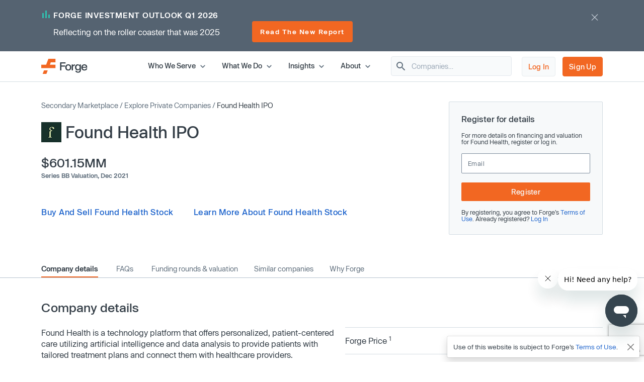

--- FILE ---
content_type: text/html; charset=utf-8
request_url: https://forgeglobal.com/found-health_ipo/
body_size: 29727
content:
<!doctype html>
<html lang="en">
<head>
	<script>dataLayer = [];</script>
		<script src="https://cdn.cookielaw.org/scripttemplates/otSDKStub.js"  type="text/javascript" charset="UTF-8" data-domain-script="3b477f15-d273-4729-93ee-3fecba35df26" ></script>
	<script type="text/javascript">function OptanonWrapper() { }</script>
		<script>(function(w,d,s,l,i){w[l]=w[l]||[];w[l].push({'gtm.start':
	new Date().getTime(),event:'gtm.js'});var f=d.getElementsByTagName(s)[0],
	j=d.createElement(s),dl=l!='dataLayer'?'&l='+l:'';j.async=true;j.src=
	'https://www.googletagmanager.com/gtm.js?id='+i+dl;f.parentNode.insertBefore(j,f);
	})(window,document,'script','dataLayer','GTM-T7BF4C');</script>
	    <meta charset="utf-8">
	<meta name="viewport" content="width=device-width, initial-scale=1, shrink-to-fit=no, maximum-scale=5">
	<link rel="canonical" href="https://forgeglobal.com/found-health_ipo/"/>
	<meta property="og:url" content="https://forgeglobal.com/found-health_ipo/">
	<meta name="facebook-domain-verification" content="fybf7i7nlnn3k1ls1kfek565zr7elv" />
	<meta name='zd-site-verification' content='cg3ynd36y24v0tvp6mvbj' />
	<title>Found Health IPO: Investment Opportunities &amp; Pre-IPO Valuations - Forge</title><meta property="og:title" content="Found Health IPO: Investment Opportunities &amp; Pre-IPO Valuations - Forge"><meta name="twitter:title" content="Found Health IPO: Investment Opportunities &amp; Pre-IPO Valuations - Forge"><meta property="og:type" content="website">        <meta property="og:image" content="https://forgeglobal.com/site/images/Forge_The_private_market_future_starts_now.png">
        <meta property="og:image:width" content="1200">
        <meta property="og:image:height" content="630">
        <meta name="description" content="Ways to buy and sell Found Health shares pre-IPO. Invest in proven Healthcare private companies like Found Health at ForgeGlobal.com.">
        <meta property="og:description" content="Ways to buy and sell Found Health shares pre-IPO. Invest in proven Healthcare private companies like Found Health at ForgeGlobal.com.">
        <meta name="twitter:description" content="Ways to buy and sell Found Health shares pre-IPO. Invest in proven Healthcare private companies like Found Health at ForgeGlobal.com.">
        <meta name="robots" content="all">    <link rel="shortcut icon" href="/favicon.ico">
	<link rel="icon" type="image/png" href="/favicon-16x16.png" sizes="32x32">
	<link rel="icon" type="image/png" href="/favicon-32x32.png" sizes="32x32">
	<link rel="icon" type="image/png" href="/android-chrome-192x192.png" sizes="192x192">
	<link rel="icon" type="image/png" href="/favicon-384x384.png" sizes="384x384">
	<link rel="icon" type="image/png" href="/android-chrome-512x512.png" sizes="512x512">
	<link rel="apple-touch-icon" href="/apple-touch-icon.png">
	<link rel="manifest" href="/site.webmanifest" crossorigin="use-credentials">
	<link href="/site/css/app.v328.min.css" rel="stylesheet"><script type="application/ld+json">{"@context":"https://schema.org","@type":"Organization","name":"Forge Global","legalName":"Forge Global, Inc.","alternateName":"Forge","url":"https://forgeglobal.com","logo":"https://forgeglobal.com/site/images/forge_logo.svg","foundingDate":"2014","address":"415 Mission St., Suite 5510, San Francisco, CA 94105","telephone":"(800) 279-7754","sameAs":["https://www.facebook.com/ForgeGlobal/","https://twitter.com/Forge_Global","https://www.instagram.com/forge_global/","https://www.linkedin.com/company/forgeglobal/"]}</script><script type="application/ld+json">{"@context":"https://schema.org","@type":"BreadcrumbList","itemListElement":[{"@type":"ListItem","position":1,"item":{"@id":"https://forgeglobal.com/forge-markets/","name":"Secondary Marketplace"}},{"@type":"ListItem","position":2,"item":{"@id":"https://forgeglobal.com/search-companies/","name":"Explore Private Companies"}},{"@type":"ListItem","position":3,"item":{"@id":"https://forgeglobal.com/found-health_ipo/","name":"Found Health IPO"}}]}</script><script type="application/ld+json">{"@context":"https://schema.org","@type":"WebPage","@id":"https://forgeglobal.com/found-health_ipo/","url":"https://forgeglobal.com/found-health_ipo/","name":"Found Health IPO","description":"Ways to buy and sell Found Health shares pre-IPO. Invest in proven Healthcare private companies like Found Health at ForgeGlobal.com.","publisher":{"@type":"Organization","name":"Forge Global","logo":"https://forgeglobal.com/site/images/forge_logo.svg"},"datePublished":"2023-03-31","dateModified":"2023-11-15"}</script><script type="application/ld+json">{"@context":"https://schema.org","@type":"FAQPage","mainEntity":[{"@type":"Question","name":"Can you invest in Found Health pre-IPO?", "acceptedAnswer":{"@type":"Answer","text":"<p>"}},{"@type":"Question","name":"Can you sell shares of Found Health before it goes public?", "acceptedAnswer":{"@type":"Answer","text":"<p>Yes, subject to any contractual or corporate transfer restrictions, it is possible to list your shares to sell while Found Health is still private. If you\u2019re considering selling, you can <a href=\"https:\/\/auth.forgeglobal.com\/signup\" target=\"_blank\">register<\/a> today for free to get started. Once registered, you can evaluate pricing insights and market activity to inform your decision, then post your shares for sale and set the terms, like quantity and price\u2014all directly through our platform.<\/p><p> If you\u2019d like additional guidance at any point, Forge private market specialists are available to help. For a step-by-step overview, check out our <a href=\"\/insights\/private-market-education\/how-to-sell-private-shares-on-forge-a-complete-guide\/\" target=\"_blank\">seller\u2019s guide<\/a>.<\/p>"}},{"@type":"Question","name":"What is the pre-IPO value of my Found Health shares?", "acceptedAnswer":{"@type":"Answer","text":"<p>To explore the value of your Found Health shares, <a href=\"https:\/\/auth.forgeglobal.com\/signup\" target=\"_blank\">create a free account<\/a> to access Forge\u2019s marketplace. Once inside, you\u2019ll find several pricing insights to help guide your decision\u2014these include historical transaction data, a live order book showing current buy and sell interest, and Forge Price\u2122, a derived, indicative price based on recent transactions, investor activity, and other relevant market data.<\/p><p>These insights can help you determine a price you\u2019re comfortable with if you choose to sell your shares. If you\u2019d like additional guidance along the way, Forge private market specialists are available to help. You can also review our <a href=\"\/insights\/private-market-education\/how-to-sell-private-shares-on-forge-a-complete-guide\/\" target=\"_blank\">seller\u2019s guide<\/a> for a step-by-step overview.<\/p>"}},{"@type":"Question","name":"Is Found Health a publicly traded company?", "acceptedAnswer":{"@type":"Answer","text":"<p>Found Health is a private company and not publicly traded.<\/p><p>If you\u2019re interested in buying or selling shares in private companies, you can <a href=\"https:\/\/auth.forgeglobal.com\/signup\" target=\"_blank\">register with Forge<\/a> today for free to explore available opportunities. Once registered, you\u2019ll gain access to our marketplace, where you can view active buy and sell interest, evaluate pricing signals and take action directly through the platform.<\/p>"}},{"@type":"Question","name":"Will Found Health go IPO?", "acceptedAnswer":{"@type":"Answer","text":"Found Health has not yet filed for an IPO. However, it\u2019s important to note that IPOs are not the sole avenue for a private company to transition to public trading. Private companies can also go public through alternative methods such as but limited to Special Purpose Acquisition Companies (SPACs), direct listings, or mergers and acquisitions. Find out which companies are eyeing an IPO on our <a href=\"\/tech-ipo-calendar-2025\/\" target=\"_blank\">Tech IPO Calendar 2025<\/a>."}},{"@type":"Question","name":"What is Found Health\u2019s IPO price?", "acceptedAnswer":{"@type":"Answer","text":"The Found Health IPO price does not exist at this time, as Found Health is still a private company and has not yet conducted an IPO. To explore secondary market data and access private market pricing details and data that may be related to Found Health, <a href=\"https:\/\/auth.forgeglobal.com\/signup\" target=\"_blank\">register for Forge<\/a> today."}},{"@type":"Question","name":"When was Found Health founded?", "acceptedAnswer":{"@type":"Answer","text":"Found Health was founded in 2019."}},{"@type":"Question","name":"What is Found Health funding to date?", "acceptedAnswer":{"@type":"Answer","text":"Found Health has raised $132.31MM to date."}}]}</script>	<script>window.Flourish = {};</script>
</head>
<body class="page-found-health_ipo company-ipo company">
	<!-- Google Tag Manager (noscript) -->
	<noscript><iframe src="https://www.googletagmanager.com/ns.html?id=GTM-T7BF4C"
	height="0" width="0" style="display:none;visibility:hidden"></iframe></noscript>
	<!-- End Google Tag Manager (noscript) -->	<script src="/site/js/ld.v6.js"></script>
<header class="c-topnav v3">
	<div id="headerOverlay2"></div>
	<div id="topBanner" class="banner-notification"><div class="container">
				<div class="d-flex justify-content-between">
					<div class="copy">
						<div class="line1"><img src="/site/images/pmu/banner/chart-icon.svg" width="15" height="17" alt="Forge chart icon" class="chart-icon"><span>Forge Investment Outlook Q1 2026</span></div>
						<div class="d-lg-flex justify-content-between align-items-center">
							<div class="line2">Reflecting on the roller coaster that was 2025</div><div class="button-container"><a href="https://forgeglobal.com/insights/forge-investment-outlook/q1-2026-investment-outlook/" class="orange view-button">Read The New Report</a></div></div></div>
					<div class="close"><img src="/site/images/pmu/banner/close-icon.svg" alt="Forge close icon" width="32" height="32" class="close-icon"></div>
				</div>
			</div></div>	<div class="top-area">
		<div class="container">
			<div class="d-flex justify-content-between align-items-center">
				<div class="header-left"><a href="/" aria-label="Forge Global Homepage"><svg xmlns="http://www.w3.org/2000/svg" width="92" height="30" viewBox="0 0 92 30" fill="none">
						<g clip-path="url(#clip0_638_7084)">
							<path d="M0 18.6071H28.226V11.6294H17.1879L18.9619 6.97766H28.226V0H14.1524L9.73719 11.6294H0V18.6071Z" fill="#F26722" />
							<path d="M2.75953 30H10.2103L12.8515 23.0223H5.40079L2.75953 30Z" fill="#F26722" />
							<path d="M40.092 9.26425V13.167H47.3851V15.4535H40.092V23.0225H37.4902V6.97778H48.2918V9.26425H40.092Z" fill="#333D46" />
							<path d="M47.7793 17.1486C47.7793 13.4035 50.0263 10.9988 53.6926 10.9988C57.3588 10.9988 59.6058 13.3641 59.6058 17.1486C59.6058 20.8937 57.3588 23.2984 53.6926 23.2984C50.0263 23.2984 47.7793 20.8937 47.7793 17.1486ZM57.0434 17.1486C57.0434 14.5073 55.8213 13.0093 53.6926 13.0093C51.5638 13.0093 50.3417 14.5073 50.3417 17.1486C50.3417 19.7899 51.5638 21.2879 53.6926 21.2879C55.8213 21.2879 57.0434 19.7505 57.0434 17.1486Z" fill="#333D46" />
							<path d="M67.0171 11.1959V13.6401C66.7412 13.6006 66.4652 13.5612 66.1498 13.5612C62.9961 13.5612 62.9567 16.3208 62.9567 17.9765V22.983H60.4337V11.2748H62.9173V13.2459C63.5874 11.9055 64.6912 11.1565 66.2681 11.1565C66.5441 11.1565 66.7806 11.1565 67.0171 11.1959Z" fill="#333D46" />
							<path d="M78.7648 22.7071C78.7648 25.6243 76.8726 27.6348 73.1275 27.6348C69.8949 27.6348 68.0027 26.1368 67.6873 23.8109H70.2103C70.5651 25.0724 71.5901 25.6637 73.1275 25.6637C75.2563 25.6637 76.2418 24.5993 76.2418 22.7071V20.8543C75.4928 22.0369 74.2707 22.8648 72.3391 22.8648C69.2642 22.8648 67.096 20.6966 67.096 16.9121C67.096 13.167 69.2642 10.9988 72.3391 10.9988C74.2707 10.9988 75.4928 11.8267 76.2418 12.9699V11.2353H78.7648V22.7071ZM76.3601 16.9121C76.3601 14.5862 75.138 12.9699 72.9698 12.9699C70.8016 12.9699 69.6584 14.665 69.6584 16.9121C69.6584 19.1985 70.8016 20.8543 72.9698 20.8543C75.138 20.8937 76.3601 19.238 76.3601 16.9121Z" fill="#333D46" />
							<path d="M91.5375 17.8188H82.234C82.4705 19.987 83.732 21.3273 85.7425 21.3273C87.4771 21.3273 88.5809 20.3812 88.9357 19.1197H91.4981C90.9462 21.8398 88.7385 23.2984 85.7425 23.2984C81.9186 23.2984 79.6715 20.8148 79.6715 17.1486C79.6715 13.4824 82.0368 10.9988 85.7425 10.9988C89.5664 10.9988 91.774 13.6795 91.5375 17.8188ZM88.9751 16.0842C88.8568 14.4679 87.8318 12.9699 85.7031 12.9699C83.8108 12.9699 82.6282 14.1131 82.3522 16.0842H88.9751Z" fill="#333D46" />
						</g>
						<defs>
							<clipPath id="clip0_638_7084">
								<rect width="91.5548" height="30" fill="white" />
							</clipPath>
						</defs>
					</svg></a></div>
				<div class="header-right">
					<div class="d-flex justify-content-end align-items-center right-area">
						<div class="top-level">
							<span class="item-container" data-index="top_level_0"><span class="submenu-container"><span>
												<svg width="30" height="14" viewBox="0 0 148 70" fill="none" xmlns="http://www.w3.org/2000/svg"  style="margin-left:3rem">
													<path d="M54.6526 8.60577C64.8669 -2.86858 82.8029 -2.86859 93.0172 8.60576L147.67 70H73.8349H0L54.6526 8.60577Z" fill="white" />
													<path fill-rule="evenodd" clip-rule="evenodd" d="M139.5 70L88.2217 12.8747C80.5609 4.26898 67.1089 4.26898 59.4481 12.8748L9 70H139.5ZM93.0172 8.60576C82.8029 -2.86859 64.8669 -2.86858 54.6526 8.60577L0 70H147.67L93.0172 8.60576Z" fill="#D3DCE2" />
												</svg>
												<span class="d-flex flex-row"><span class="first-column"  style="width:13rem;">
														<span class="submenu_item" data-column="submenu_0_0"><svg xmlns="http://www.w3.org/2000/svg" width="14" height="14" viewBox="0 0 14 14" fill="none">
													<path d="M4.30508 12.2558C4.59091 12.5416 5.05174 12.5416 5.33758 12.2558L10.1851 7.4083C10.4126 7.1808 10.4126 6.8133 10.1851 6.5858L5.33758 1.7383C5.05174 1.45247 4.59091 1.45247 4.30508 1.7383C4.01924 2.02413 4.01924 2.48497 4.30508 2.7708L8.52841 6.99997L4.29924 11.2291C4.01924 11.5091 4.01924 11.9758 4.30508 12.2558Z" fill="#5F6E7C"/>
												</svg>Individual Investors</span><a href="/who-we-serve/employee-shareholders/" class="submenu_item">Employee Shareholders</a><span class="submenu_item" data-column="submenu_0_2"><svg xmlns="http://www.w3.org/2000/svg" width="14" height="14" viewBox="0 0 14 14" fill="none">
													<path d="M4.30508 12.2558C4.59091 12.5416 5.05174 12.5416 5.33758 12.2558L10.1851 7.4083C10.4126 7.1808 10.4126 6.8133 10.1851 6.5858L5.33758 1.7383C5.05174 1.45247 4.59091 1.45247 4.30508 1.7383C4.01924 2.02413 4.01924 2.48497 4.30508 2.7708L8.52841 6.99997L4.29924 11.2291C4.01924 11.5091 4.01924 11.9758 4.30508 12.2558Z" fill="#5F6E7C"/>
												</svg>Institutional Investors</span><a href="/who-we-serve/private-companies/" class="submenu_item">Private Companies</a>													</span><span class="n_column column_0 submenu_0_0"><a href="/who-we-serve/investors/" class="menu_item"><span class="link_label">Accredited Investors</span></a><a href="/who-we-serve/seed-angel-investors/" class="menu_item"><span class="link_label">Seed &amp; Angel Investors</span></a></span><span class="n_column column_0 submenu_0_2" style="width:18rem;"><a href="/who-we-serve/asset-managers-and-hedge-funds/" class="menu_item"><span class="link_label">Asset Managers &amp; Hedge Funds</span></a><a href="/who-we-serve/family-offices/" class="menu_item"><span class="link_label">Family Offices</span></a><a href="/who-we-serve/venture-capital-firms/" class="menu_item"><span class="link_label">Venture Capital Firms</span></a><a href="/who-we-serve/wealth-managers-and-rias/" class="menu_item"><span class="link_label">Wealth Managers &amp; RIAs</span></a></span></span></span></span><span class="top-level">Who We Serve<svg xmlns="http://www.w3.org/2000/svg" width="20" height="20" viewBox="0 0 20 20" fill="none">
												<path d="M13.2333 7.74167L9.99998 10.975L6.76665 7.74167C6.44165 7.41667 5.91665 7.41667 5.59165 7.74167C5.26665 8.06667 5.26665 8.59167 5.59165 8.91667L9.41665 12.7417C9.74165 13.0667 10.2667 13.0667 10.5917 12.7417L14.4166 8.91667C14.7416 8.59167 14.7416 8.06667 14.4166 7.74167C14.0916 7.42501 13.5583 7.41667 13.2333 7.74167Z" fill="#5F6E7C" />
											</svg></span></span><span class="item-container" data-index="top_level_1"><span class="submenu-container"><span>
												<svg width="30" height="14" viewBox="0 0 148 70" fill="none" xmlns="http://www.w3.org/2000/svg"  style="margin-left:2rem">
													<path d="M54.6526 8.60577C64.8669 -2.86858 82.8029 -2.86859 93.0172 8.60576L147.67 70H73.8349H0L54.6526 8.60577Z" fill="white" />
													<path fill-rule="evenodd" clip-rule="evenodd" d="M139.5 70L88.2217 12.8747C80.5609 4.26898 67.1089 4.26898 59.4481 12.8748L9 70H139.5ZM93.0172 8.60576C82.8029 -2.86859 64.8669 -2.86858 54.6526 8.60577L0 70H147.67L93.0172 8.60576Z" fill="#D3DCE2" />
												</svg>
												<span class="d-flex flex-row"><span class="first-column"  style="min-height:7.125rem;width:14rem;">
														<span class="submenu_item" data-column="submenu_1_0"><svg xmlns="http://www.w3.org/2000/svg" width="14" height="14" viewBox="0 0 14 14" fill="none">
													<path d="M4.30508 12.2558C4.59091 12.5416 5.05174 12.5416 5.33758 12.2558L10.1851 7.4083C10.4126 7.1808 10.4126 6.8133 10.1851 6.5858L5.33758 1.7383C5.05174 1.45247 4.59091 1.45247 4.30508 1.7383C4.01924 2.02413 4.01924 2.48497 4.30508 2.7708L8.52841 6.99997L4.29924 11.2291C4.01924 11.5091 4.01924 11.9758 4.30508 12.2558Z" fill="#5F6E7C"/>
												</svg>Trading</span><span class="submenu_item" data-column="submenu_1_1"><svg xmlns="http://www.w3.org/2000/svg" width="14" height="14" viewBox="0 0 14 14" fill="none">
													<path d="M4.30508 12.2558C4.59091 12.5416 5.05174 12.5416 5.33758 12.2558L10.1851 7.4083C10.4126 7.1808 10.4126 6.8133 10.1851 6.5858L5.33758 1.7383C5.05174 1.45247 4.59091 1.45247 4.30508 1.7383C4.01924 2.02413 4.01924 2.48497 4.30508 2.7708L8.52841 6.99997L4.29924 11.2291C4.01924 11.5091 4.01924 11.9758 4.30508 12.2558Z" fill="#5F6E7C"/>
												</svg>Data</span><span class="submenu_item" data-column="submenu_1_2"><svg xmlns="http://www.w3.org/2000/svg" width="14" height="14" viewBox="0 0 14 14" fill="none">
													<path d="M4.30508 12.2558C4.59091 12.5416 5.05174 12.5416 5.33758 12.2558L10.1851 7.4083C10.4126 7.1808 10.4126 6.8133 10.1851 6.5858L5.33758 1.7383C5.05174 1.45247 4.59091 1.45247 4.30508 1.7383C4.01924 2.02413 4.01924 2.48497 4.30508 2.7708L8.52841 6.99997L4.29924 11.2291C4.01924 11.5091 4.01924 11.9758 4.30508 12.2558Z" fill="#5F6E7C"/>
												</svg>Liquidity Programs</span><span class="submenu_item" data-column="submenu_1_3"><svg xmlns="http://www.w3.org/2000/svg" width="14" height="14" viewBox="0 0 14 14" fill="none">
													<path d="M4.30508 12.2558C4.59091 12.5416 5.05174 12.5416 5.33758 12.2558L10.1851 7.4083C10.4126 7.1808 10.4126 6.8133 10.1851 6.5858L5.33758 1.7383C5.05174 1.45247 4.59091 1.45247 4.30508 1.7383C4.01924 2.02413 4.01924 2.48497 4.30508 2.7708L8.52841 6.99997L4.29924 11.2291C4.01924 11.5091 4.01924 11.9758 4.30508 12.2558Z" fill="#5F6E7C"/>
												</svg>Retirement</span>													</span><span class="n_column column_0 submenu_1_0"><span class="column-title">Individual Investing</span><a href="/forge-marketplace/" class="menu_item"><span class="link_label">Forge Marketplace</span><span class="menu_item_desc">Find new private company investment opportunities​</span></a><a href="/search-companies/" class="menu_item"><span class="link_label">Browse Companies</span></a></span><span class="n_column column_1 submenu_1_0"><span class="column-title">Institutional Trading</span><a href="/forge-pro/" class="menu_item"><span class="link_label">Forge Pro</span><span class="menu_item_desc">Trade private companies with Forge&rsquo;s institutional brokerage tool​</span></a></span><span class="n_column column_0 submenu_1_1" style="width:16rem;"><a href="/forge-price/" class="menu_item"><span class="link_label">Forge Price</span><span class="menu_item_desc">A proprietary indicative price, calculated daily, for approximately 200 pre-IPO companies</span></a><a href="/forge-data/" class="menu_item"><span class="link_label">Forge Data</span><span class="menu_item_desc">Analyze private markets via Forge&rsquo;s intuitive web application​</span></a></span><span class="n_column column_1 submenu_1_1" style="width:19rem;"><a href="/private-market-index/" class="menu_item"><span class="link_label">Forge Private Market Index​</span><span class="menu_item_desc">Monitor a benchmark for actively traded private companies ​</span></a><a href="/accuidity-private-market-index/" class="menu_item"><span class="link_label">Forge Accuidity Private Market Index​</span><span class="menu_item_desc">Invest in an institutionally-managed diversified basket of private companies (QPs only)​</span></a></span><span class="n_column column_0 submenu_1_2"><a href="/forge-liquidity-programs/" class="menu_item"><span class="link_label">Liquidity Programs</span><span class="menu_item_desc">Retain and reward employees with company-sponsored liquidity solutions like tender offers and customized programs</span></a></span><span class="n_column column_0 submenu_1_3"><span class="column-title">Self-Directed IRA</span><a href="https://forgetrust.com/?utm_source=forgeglobal&utm_medium=topnav" class="menu_item" target="_blank"><span class="link_label">Forge Trust</span><span class="menu_item_desc">Invest in private companies and other alternative assets through a tax-advantaged Self-Directed IRA</span></a></span></span></span></span><span class="top-level">What We Do<svg xmlns="http://www.w3.org/2000/svg" width="20" height="20" viewBox="0 0 20 20" fill="none">
												<path d="M13.2333 7.74167L9.99998 10.975L6.76665 7.74167C6.44165 7.41667 5.91665 7.41667 5.59165 7.74167C5.26665 8.06667 5.26665 8.59167 5.59165 8.91667L9.41665 12.7417C9.74165 13.0667 10.2667 13.0667 10.5917 12.7417L14.4166 8.91667C14.7416 8.59167 14.7416 8.06667 14.4166 7.74167C14.0916 7.42501 13.5583 7.41667 13.2333 7.74167Z" fill="#5F6E7C" />
											</svg></span></span><span class="item-container" data-index="top_level_2"><span class="submenu-container"><span>
												<svg width="30" height="14" viewBox="0 0 148 70" fill="none" xmlns="http://www.w3.org/2000/svg"  style="margin-left:2rem">
													<path d="M54.6526 8.60577C64.8669 -2.86858 82.8029 -2.86859 93.0172 8.60576L147.67 70H73.8349H0L54.6526 8.60577Z" fill="white" />
													<path fill-rule="evenodd" clip-rule="evenodd" d="M139.5 70L88.2217 12.8747C80.5609 4.26898 67.1089 4.26898 59.4481 12.8748L9 70H139.5ZM93.0172 8.60576C82.8029 -2.86859 64.8669 -2.86858 54.6526 8.60577L0 70H147.67L93.0172 8.60576Z" fill="#D3DCE2" />
												</svg>
												<span class="d-flex flex-row"><span class="first-column"  style="width:16rem;">
														<a href="/insights/" class="submenu_item">All insights</a><span class="submenu_item" data-column="submenu_2_1"><svg xmlns="http://www.w3.org/2000/svg" width="14" height="14" viewBox="0 0 14 14" fill="none">
													<path d="M4.30508 12.2558C4.59091 12.5416 5.05174 12.5416 5.33758 12.2558L10.1851 7.4083C10.4126 7.1808 10.4126 6.8133 10.1851 6.5858L5.33758 1.7383C5.05174 1.45247 4.59091 1.45247 4.30508 1.7383C4.01924 2.02413 4.01924 2.48497 4.30508 2.7708L8.52841 6.99997L4.29924 11.2291C4.01924 11.5091 4.01924 11.9758 4.30508 12.2558Z" fill="#5F6E7C"/>
												</svg>Reports and highlights</span><span class="submenu_item" data-column="submenu_2_2"><svg xmlns="http://www.w3.org/2000/svg" width="14" height="14" viewBox="0 0 14 14" fill="none">
													<path d="M4.30508 12.2558C4.59091 12.5416 5.05174 12.5416 5.33758 12.2558L10.1851 7.4083C10.4126 7.1808 10.4126 6.8133 10.1851 6.5858L5.33758 1.7383C5.05174 1.45247 4.59091 1.45247 4.30508 1.7383C4.01924 2.02413 4.01924 2.48497 4.30508 2.7708L8.52841 6.99997L4.29924 11.2291C4.01924 11.5091 4.01924 11.9758 4.30508 12.2558Z" fill="#5F6E7C"/>
												</svg>News and trends</span><span class="submenu_item" data-column="submenu_2_3"><svg xmlns="http://www.w3.org/2000/svg" width="14" height="14" viewBox="0 0 14 14" fill="none">
													<path d="M4.30508 12.2558C4.59091 12.5416 5.05174 12.5416 5.33758 12.2558L10.1851 7.4083C10.4126 7.1808 10.4126 6.8133 10.1851 6.5858L5.33758 1.7383C5.05174 1.45247 4.59091 1.45247 4.30508 1.7383C4.01924 2.02413 4.01924 2.48497 4.30508 2.7708L8.52841 6.99997L4.29924 11.2291C4.01924 11.5091 4.01924 11.9758 4.30508 12.2558Z" fill="#5F6E7C"/>
												</svg>Private market education</span><span class="submenu_item" data-column="submenu_2_4"><svg xmlns="http://www.w3.org/2000/svg" width="14" height="14" viewBox="0 0 14 14" fill="none">
													<path d="M4.30508 12.2558C4.59091 12.5416 5.05174 12.5416 5.33758 12.2558L10.1851 7.4083C10.4126 7.1808 10.4126 6.8133 10.1851 6.5858L5.33758 1.7383C5.05174 1.45247 4.59091 1.45247 4.30508 1.7383C4.01924 2.02413 4.01924 2.48497 4.30508 2.7708L8.52841 6.99997L4.29924 11.2291C4.01924 11.5091 4.01924 11.9758 4.30508 12.2558Z" fill="#5F6E7C"/>
												</svg>Tips and tutorials</span>													</span><span class="n_column column_0 submenu_2_1" style="width:20rem;"><a href="/insights/forge-investment-outlook/" class="menu_item"><span class="link_label">Forge Investment Outlook</span></a><a href="/insights/private-market-updates/" class="menu_item"><span class="link_label">Private Market Updates</span></a><a href="/tech-ipo-calendar-2026/" class="menu_item"><span class="link_label">IPO calendar</span></a><a href="/private-magnificent-7/" class="menu_item"><span class="link_label">Private Magnificent 7</span></a></span><span class="n_column column_0 submenu_2_2" style="width:20rem;"><a href="/insights/emerging-trends/" class="menu_item"><span class="link_label">Emerging trends</span></a><a href="/insights/private-company-news/" class="menu_item"><span class="link_label">Private company news</span></a><a href="/insights/upcoming-ipos/" class="menu_item"><span class="link_label">Upcoming IPOs</span></a></span><span class="n_column column_0 submenu_2_3" style="width:20rem;"><a href="/insights/private-market-education" class="menu_item"><span class="link_label">All guides</span></a><a href="/insights/private-market-education/#Private-market-basics" class="menu_item"><span class="link_label">Private market basics</span></a><a href="/insights/private-market-education/#Private-shares-transactions" class="menu_item"><span class="link_label">Private shares transactions</span></a><a href="/insights/private-market-education/#Valuations-pricing-and-market-trends" class="menu_item"><span class="link_label">Valuations, pricing and market trends</span></a><a href="/insights/private-market-education/#Selling-in-the-private-market" class="menu_item"><span class="link_label">Selling in the private market</span></a><a href="/faqs/" class="menu_item"><span class="link_label">FAQs</span></a><a href="/insights/glossary/" class="menu_item"><span class="link_label">Glossary</span></a></span><span class="n_column column_0 submenu_2_4" style="width:20rem;"><a href="/insights/tips-and-tutorials/exploring-a-company-page-and-initiating-trades-in-the-forge-marketplace/" class="menu_item"><span class="link_label">Company page and trades</span></a><a href="/insights/tips-and-tutorials/how-to-obtain-proof-of-ownership-for-private-company-shares/" class="menu_item"><span class="link_label">Proof of ownership</span></a><a href="/insights/tips-and-tutorials/submitting-a-bid-or-ask-in-the-marketplace/" class="menu_item"><span class="link_label">Bid and ask submissions</span></a><a href="/insights/tips-and-tutorials/what-are-forge-fund-offerings-and-how-do-they-work-on-forge/" class="menu_item"><span class="link_label">Forge fund offerings</span></a></span></span></span></span><span class="top-level">Insights<svg xmlns="http://www.w3.org/2000/svg" width="20" height="20" viewBox="0 0 20 20" fill="none">
												<path d="M13.2333 7.74167L9.99998 10.975L6.76665 7.74167C6.44165 7.41667 5.91665 7.41667 5.59165 7.74167C5.26665 8.06667 5.26665 8.59167 5.59165 8.91667L9.41665 12.7417C9.74165 13.0667 10.2667 13.0667 10.5917 12.7417L14.4166 8.91667C14.7416 8.59167 14.7416 8.06667 14.4166 7.74167C14.0916 7.42501 13.5583 7.41667 13.2333 7.74167Z" fill="#5F6E7C" />
											</svg></span></span><span class="item-container" data-index="top_level_3"><span class="submenu-container"><span>
												<svg width="30" height="14" viewBox="0 0 148 70" fill="none" xmlns="http://www.w3.org/2000/svg"  style="margin-left:1.5rem">
													<path d="M54.6526 8.60577C64.8669 -2.86858 82.8029 -2.86859 93.0172 8.60576L147.67 70H73.8349H0L54.6526 8.60577Z" fill="white" />
													<path fill-rule="evenodd" clip-rule="evenodd" d="M139.5 70L88.2217 12.8747C80.5609 4.26898 67.1089 4.26898 59.4481 12.8748L9 70H139.5ZM93.0172 8.60576C82.8029 -2.86859 64.8669 -2.86858 54.6526 8.60577L0 70H147.67L93.0172 8.60576Z" fill="#D3DCE2" />
												</svg>
												<span class="d-flex flex-row"><span class="first-column"  style="width:11rem;">
														<a href="/about/" class="submenu_item">About Us</a><a href="/team/" class="submenu_item">Leadership</a><a href="https://ir.forgeglobal.com/overview/default.aspx" class="submenu_item" target="_blank">Investor Relations</a><a href="/people-and-culture/" class="submenu_item">People &amp; Culture</a><a href="/careers/" class="submenu_item">Careers</a>													</span></span></span></span><span class="top-level">About<svg xmlns="http://www.w3.org/2000/svg" width="20" height="20" viewBox="0 0 20 20" fill="none">
												<path d="M13.2333 7.74167L9.99998 10.975L6.76665 7.74167C6.44165 7.41667 5.91665 7.41667 5.59165 7.74167C5.26665 8.06667 5.26665 8.59167 5.59165 8.91667L9.41665 12.7417C9.74165 13.0667 10.2667 13.0667 10.5917 12.7417L14.4166 8.91667C14.7416 8.59167 14.7416 8.06667 14.4166 7.74167C14.0916 7.42501 13.5583 7.41667 13.2333 7.74167Z" fill="#5F6E7C" />
											</svg></span></span>						</div>
													<div id="header-company-search" class="company-search-widget" data-module="Company Search">
								<div class="inner">
									<svg xmlns="http://www.w3.org/2000/svg" width="24" height="24" viewBox="0 0 24 24" fill="none">
										<path d="M15.4996 14H14.7096L14.4296 13.73C15.6296 12.33 16.2496 10.42 15.9096 8.39002C15.4396 5.61002 13.1196 3.39002 10.3196 3.05002C6.08965 2.53002 2.52965 6.09001 3.04965 10.32C3.38965 13.12 5.60965 15.44 8.38965 15.91C10.4196 16.25 12.3296 15.63 13.7296 14.43L13.9996 14.71V15.5L18.2496 19.75C18.6596 20.16 19.3296 20.16 19.7396 19.75C20.1496 19.34 20.1496 18.67 19.7396 18.26L15.4996 14ZM9.49965 14C7.00965 14 4.99965 11.99 4.99965 9.50002C4.99965 7.01002 7.00965 5.00002 9.49965 5.00002C11.9896 5.00002 13.9996 7.01002 13.9996 9.50002C13.9996 11.99 11.9896 14 9.49965 14Z" fill="#5F6E7C" />
									</svg><input type="text" placeholder="Companies&hellip;" class="header-search" />
									<div class="results">
										<div class="instr">Please enter 2 or more characters</div>
										<div class="list"></div>
										<div class="all"><a href="/search-companies/">See All Companies</a></div>
									</div>
								</div>
							</div>
						<a href="https://auth.forgeglobal.com" class="link-1" rel="nofollow">Log In</a><a href="https://auth.forgeglobal.com/signup" class="link-2" rel="nofollow">Sign Up</a>						<span id="mobileMenuCollapsed" onclick="showMainMobileMenu();"><svg xmlns="http://www.w3.org/2000/svg" width="32" height="32" viewBox="0 0 32 32" fill="none">
								<g clip-path="url(#clip0_533_46612)">
									<path d="M4 24H28V21.3333H4V24ZM4 17.3333H28V14.6667H4V17.3333ZM4 8V10.6667H28V8H4Z" fill="#333D46" />
								</g>
								<defs>
									<clipPath id="clip0_533_46612">
										<rect width="32" height="32" fill="white" />
									</clipPath>
								</defs>
							</svg></span>
						<span id="mobileMenuExpanded" onclick="hideMobileMenu();"><svg xmlns="http://www.w3.org/2000/svg" width="24" height="24" viewBox="0 0 24 24" fill="none">
								<path d="M18.2997 5.70973C17.9097 5.31973 17.2797 5.31973 16.8897 5.70973L11.9997 10.5897L7.10973 5.69973C6.71973 5.30973 6.08973 5.30973 5.69973 5.69973C5.30973 6.08973 5.30973 6.71973 5.69973 7.10973L10.5897 11.9997L5.69973 16.8897C5.30973 17.2797 5.30973 17.9097 5.69973 18.2997C6.08973 18.6897 6.71973 18.6897 7.10973 18.2997L11.9997 13.4097L16.8897 18.2997C17.2797 18.6897 17.9097 18.6897 18.2997 18.2997C18.6897 17.9097 18.6897 17.2797 18.2997 16.8897L13.4097 11.9997L18.2997 7.10973C18.6797 6.72973 18.6797 6.08973 18.2997 5.70973Z" fill="#5F6E7C" />
							</svg></span>
					</div>
				</div>
			</div>
		</div>
	</div>
	<div class="bottom-area">
		<div class="slider-menu">
			<div id="mobileParentMenu">
				<div class="container">
												<div onclick="showMobileMenu(0);"><svg xmlns="http://www.w3.org/2000/svg" width="14" height="14" viewBox="0 0 14 14" fill="none">
									<path d="M4.30508 12.2558C4.59091 12.5416 5.05174 12.5416 5.33758 12.2558L10.1851 7.4083C10.4126 7.1808 10.4126 6.8133 10.1851 6.5858L5.33758 1.7383C5.05174 1.45247 4.59091 1.45247 4.30508 1.7383C4.01924 2.02413 4.01924 2.48497 4.30508 2.7708L8.52841 6.99997L4.29924 11.2291C4.01924 11.5091 4.01924 11.9758 4.30508 12.2558Z" fill="#5F6E7C" />
								</svg>Who We Serve</div>							<div onclick="showMobileMenu(1);"><svg xmlns="http://www.w3.org/2000/svg" width="14" height="14" viewBox="0 0 14 14" fill="none">
									<path d="M4.30508 12.2558C4.59091 12.5416 5.05174 12.5416 5.33758 12.2558L10.1851 7.4083C10.4126 7.1808 10.4126 6.8133 10.1851 6.5858L5.33758 1.7383C5.05174 1.45247 4.59091 1.45247 4.30508 1.7383C4.01924 2.02413 4.01924 2.48497 4.30508 2.7708L8.52841 6.99997L4.29924 11.2291C4.01924 11.5091 4.01924 11.9758 4.30508 12.2558Z" fill="#5F6E7C" />
								</svg>What We Do</div>							<div onclick="showMobileMenu(2);"><svg xmlns="http://www.w3.org/2000/svg" width="14" height="14" viewBox="0 0 14 14" fill="none">
									<path d="M4.30508 12.2558C4.59091 12.5416 5.05174 12.5416 5.33758 12.2558L10.1851 7.4083C10.4126 7.1808 10.4126 6.8133 10.1851 6.5858L5.33758 1.7383C5.05174 1.45247 4.59091 1.45247 4.30508 1.7383C4.01924 2.02413 4.01924 2.48497 4.30508 2.7708L8.52841 6.99997L4.29924 11.2291C4.01924 11.5091 4.01924 11.9758 4.30508 12.2558Z" fill="#5F6E7C" />
								</svg>Insights</div>							<div onclick="showMobileMenu(3);"><svg xmlns="http://www.w3.org/2000/svg" width="14" height="14" viewBox="0 0 14 14" fill="none">
									<path d="M4.30508 12.2558C4.59091 12.5416 5.05174 12.5416 5.33758 12.2558L10.1851 7.4083C10.4126 7.1808 10.4126 6.8133 10.1851 6.5858L5.33758 1.7383C5.05174 1.45247 4.59091 1.45247 4.30508 1.7383C4.01924 2.02413 4.01924 2.48497 4.30508 2.7708L8.52841 6.99997L4.29924 11.2291C4.01924 11.5091 4.01924 11.9758 4.30508 12.2558Z" fill="#5F6E7C" />
								</svg>About</div>				</div>
			</div>
								<div class="n-menu mobile-menu-0">
						<div class="back-button" onclick="mobileMenuBack();">
							<div class="container"><svg xmlns="http://www.w3.org/2000/svg" width="14" height="14" viewBox="0 0 14 14" fill="none">
									<path d="M4.30508 12.2558C4.59091 12.5416 5.05174 12.5416 5.33758 12.2558L10.1851 7.4083C10.4126 7.1808 10.4126 6.8133 10.1851 6.5858L5.33758 1.7383C5.05174 1.45247 4.59091 1.45247 4.30508 1.7383C4.01924 2.02413 4.01924 2.48497 4.30508 2.7708L8.52841 6.99997L4.29924 11.2291C4.01924 11.5091 4.01924 11.9758 4.30508 12.2558Z" fill="#5F6E7C" />
								</svg>Who We Serve</div>
						</div>
						<div class="mobile-nav-menu-outer">
							<div class="container">

								<div class="mobile-nav-dropdown-container"><div class="mobile-nav-dropdown"><svg xmlns="http://www.w3.org/2000/svg" width="20" height="20" viewBox="0 0 20 20" fill="none">
									<path d="M9.4085 12.7416L5.5835 8.9166C5.2585 8.5916 5.2585 8.0666 5.5835 7.7416C5.9085 7.4166 6.4335 7.4166 6.7585 7.7416L10.0002 10.9749L13.2335 7.7416C13.5585 7.4166 14.0835 7.4166 14.4085 7.7416C14.7335 8.0666 14.7335 8.5916 14.4085 8.9166L10.5835 12.7416C10.2668 13.0666 9.7335 13.0666 9.4085 12.7416Z" fill="#333D46"/>
							  	</svg>Individual Investors</div><div class="mobile-nav-dropdown-items"><div><a href="/who-we-serve/investors/" class="mobile_menu_item"><span class="link_label">Accredited Investors</span></a></div><div><a href="/who-we-serve/seed-angel-investors/" class="mobile_menu_item"><span class="link_label">Seed &amp; Angel Investors</span></a></div></div></div><div><a href="/who-we-serve/employee-shareholders/" class="mobile-nav-item">Employee Shareholders</a></div><div class="mobile-nav-dropdown-container"><div class="mobile-nav-dropdown"><svg xmlns="http://www.w3.org/2000/svg" width="20" height="20" viewBox="0 0 20 20" fill="none">
									<path d="M9.4085 12.7416L5.5835 8.9166C5.2585 8.5916 5.2585 8.0666 5.5835 7.7416C5.9085 7.4166 6.4335 7.4166 6.7585 7.7416L10.0002 10.9749L13.2335 7.7416C13.5585 7.4166 14.0835 7.4166 14.4085 7.7416C14.7335 8.0666 14.7335 8.5916 14.4085 8.9166L10.5835 12.7416C10.2668 13.0666 9.7335 13.0666 9.4085 12.7416Z" fill="#333D46"/>
							  	</svg>Institutional Investors</div><div class="mobile-nav-dropdown-items"><div><a href="/who-we-serve/asset-managers-and-hedge-funds/" class="mobile_menu_item"><span class="link_label">Asset Managers &amp; Hedge Funds</span></a></div><div><a href="/who-we-serve/family-offices/" class="mobile_menu_item"><span class="link_label">Family Offices</span></a></div><div><a href="/who-we-serve/venture-capital-firms/" class="mobile_menu_item"><span class="link_label">Venture Capital Firms</span></a></div><div><a href="/who-we-serve/wealth-managers-and-rias/" class="mobile_menu_item"><span class="link_label">Wealth Managers &amp; RIAs</span></a></div></div></div><div><a href="/who-we-serve/private-companies/" class="mobile-nav-item">Private Companies</a></div>							</div>
						</div>
					</div>
								<div class="n-menu mobile-menu-1">
						<div class="back-button" onclick="mobileMenuBack();">
							<div class="container"><svg xmlns="http://www.w3.org/2000/svg" width="14" height="14" viewBox="0 0 14 14" fill="none">
									<path d="M4.30508 12.2558C4.59091 12.5416 5.05174 12.5416 5.33758 12.2558L10.1851 7.4083C10.4126 7.1808 10.4126 6.8133 10.1851 6.5858L5.33758 1.7383C5.05174 1.45247 4.59091 1.45247 4.30508 1.7383C4.01924 2.02413 4.01924 2.48497 4.30508 2.7708L8.52841 6.99997L4.29924 11.2291C4.01924 11.5091 4.01924 11.9758 4.30508 12.2558Z" fill="#5F6E7C" />
								</svg>What We Do</div>
						</div>
						<div class="mobile-nav-menu-outer">
							<div class="container">

								<div class="mobile-nav-dropdown-container"><div class="mobile-nav-dropdown"><svg xmlns="http://www.w3.org/2000/svg" width="20" height="20" viewBox="0 0 20 20" fill="none">
									<path d="M9.4085 12.7416L5.5835 8.9166C5.2585 8.5916 5.2585 8.0666 5.5835 7.7416C5.9085 7.4166 6.4335 7.4166 6.7585 7.7416L10.0002 10.9749L13.2335 7.7416C13.5585 7.4166 14.0835 7.4166 14.4085 7.7416C14.7335 8.0666 14.7335 8.5916 14.4085 8.9166L10.5835 12.7416C10.2668 13.0666 9.7335 13.0666 9.4085 12.7416Z" fill="#333D46"/>
							  	</svg>Trading</div><div class="mobile-nav-dropdown-items"><div class="mobile-column-title">Individual Investing</div><div><a href="/forge-marketplace/" class="mobile_menu_item"><span class="link_label">Forge Marketplace</span><span class="menu_item_desc">Find new private company investment opportunities​</span></a></div><div><a href="/search-companies/" class="mobile_menu_item"><span class="link_label">Browse Companies</span></a></div><div class="mobile-column-title">Institutional Trading</div><div><a href="/forge-pro/" class="mobile_menu_item"><span class="link_label">Forge Pro</span><span class="menu_item_desc">Trade private companies with Forge&rsquo;s institutional brokerage tool​</span></a></div></div></div><div class="mobile-nav-dropdown-container"><div class="mobile-nav-dropdown"><svg xmlns="http://www.w3.org/2000/svg" width="20" height="20" viewBox="0 0 20 20" fill="none">
									<path d="M9.4085 12.7416L5.5835 8.9166C5.2585 8.5916 5.2585 8.0666 5.5835 7.7416C5.9085 7.4166 6.4335 7.4166 6.7585 7.7416L10.0002 10.9749L13.2335 7.7416C13.5585 7.4166 14.0835 7.4166 14.4085 7.7416C14.7335 8.0666 14.7335 8.5916 14.4085 8.9166L10.5835 12.7416C10.2668 13.0666 9.7335 13.0666 9.4085 12.7416Z" fill="#333D46"/>
							  	</svg>Data</div><div class="mobile-nav-dropdown-items"><div><a href="/forge-price/" class="mobile_menu_item"><span class="link_label">Forge Price</span><span class="menu_item_desc">A proprietary indicative price, calculated daily, for approximately 200 pre-IPO companies</span></a></div><div><a href="/forge-data/" class="mobile_menu_item"><span class="link_label">Forge Data</span><span class="menu_item_desc">Analyze private markets via Forge&rsquo;s intuitive web application​</span></a></div><div><a href="/private-market-index/" class="mobile_menu_item"><span class="link_label">Forge Private Market Index​</span><span class="menu_item_desc">Monitor a benchmark for actively traded private companies ​</span></a></div><div><a href="/accuidity-private-market-index/" class="mobile_menu_item"><span class="link_label">Forge Accuidity Private Market Index​</span><span class="menu_item_desc">Invest in an institutionally-managed diversified basket of private companies (QPs only)​</span></a></div></div></div><div class="mobile-nav-dropdown-container"><div class="mobile-nav-dropdown"><svg xmlns="http://www.w3.org/2000/svg" width="20" height="20" viewBox="0 0 20 20" fill="none">
									<path d="M9.4085 12.7416L5.5835 8.9166C5.2585 8.5916 5.2585 8.0666 5.5835 7.7416C5.9085 7.4166 6.4335 7.4166 6.7585 7.7416L10.0002 10.9749L13.2335 7.7416C13.5585 7.4166 14.0835 7.4166 14.4085 7.7416C14.7335 8.0666 14.7335 8.5916 14.4085 8.9166L10.5835 12.7416C10.2668 13.0666 9.7335 13.0666 9.4085 12.7416Z" fill="#333D46"/>
							  	</svg>Liquidity Programs</div><div class="mobile-nav-dropdown-items"><div><a href="/forge-liquidity-programs/" class="mobile_menu_item"><span class="link_label">Liquidity Programs</span><span class="menu_item_desc">Retain and reward employees with company-sponsored liquidity solutions like tender offers and customized programs</span></a></div></div></div><div class="mobile-nav-dropdown-container"><div class="mobile-nav-dropdown"><svg xmlns="http://www.w3.org/2000/svg" width="20" height="20" viewBox="0 0 20 20" fill="none">
									<path d="M9.4085 12.7416L5.5835 8.9166C5.2585 8.5916 5.2585 8.0666 5.5835 7.7416C5.9085 7.4166 6.4335 7.4166 6.7585 7.7416L10.0002 10.9749L13.2335 7.7416C13.5585 7.4166 14.0835 7.4166 14.4085 7.7416C14.7335 8.0666 14.7335 8.5916 14.4085 8.9166L10.5835 12.7416C10.2668 13.0666 9.7335 13.0666 9.4085 12.7416Z" fill="#333D46"/>
							  	</svg>Retirement</div><div class="mobile-nav-dropdown-items"><div class="mobile-column-title">Self-Directed IRA</div><div><a href="https://forgetrust.com/?utm_source=forgeglobal&utm_medium=topnav" class="mobile_menu_item" target="_blank"><span class="link_label">Forge Trust</span><span class="menu_item_desc">Invest in private companies and other alternative assets through a tax-advantaged Self-Directed IRA</span></a></div></div></div>							</div>
						</div>
					</div>
								<div class="n-menu mobile-menu-2">
						<div class="back-button" onclick="mobileMenuBack();">
							<div class="container"><svg xmlns="http://www.w3.org/2000/svg" width="14" height="14" viewBox="0 0 14 14" fill="none">
									<path d="M4.30508 12.2558C4.59091 12.5416 5.05174 12.5416 5.33758 12.2558L10.1851 7.4083C10.4126 7.1808 10.4126 6.8133 10.1851 6.5858L5.33758 1.7383C5.05174 1.45247 4.59091 1.45247 4.30508 1.7383C4.01924 2.02413 4.01924 2.48497 4.30508 2.7708L8.52841 6.99997L4.29924 11.2291C4.01924 11.5091 4.01924 11.9758 4.30508 12.2558Z" fill="#5F6E7C" />
								</svg>Insights</div>
						</div>
						<div class="mobile-nav-menu-outer">
							<div class="container">

								<div><a href="/insights/" class="mobile-nav-item">All insights</a></div><div class="mobile-nav-dropdown-container"><div class="mobile-nav-dropdown"><svg xmlns="http://www.w3.org/2000/svg" width="20" height="20" viewBox="0 0 20 20" fill="none">
									<path d="M9.4085 12.7416L5.5835 8.9166C5.2585 8.5916 5.2585 8.0666 5.5835 7.7416C5.9085 7.4166 6.4335 7.4166 6.7585 7.7416L10.0002 10.9749L13.2335 7.7416C13.5585 7.4166 14.0835 7.4166 14.4085 7.7416C14.7335 8.0666 14.7335 8.5916 14.4085 8.9166L10.5835 12.7416C10.2668 13.0666 9.7335 13.0666 9.4085 12.7416Z" fill="#333D46"/>
							  	</svg>Reports and highlights</div><div class="mobile-nav-dropdown-items"><div><a href="/insights/forge-investment-outlook/" class="mobile_menu_item"><span class="link_label">Forge Investment Outlook</span></a></div><div><a href="/insights/private-market-updates/" class="mobile_menu_item"><span class="link_label">Private Market Updates</span></a></div><div><a href="/tech-ipo-calendar-2026/" class="mobile_menu_item"><span class="link_label">IPO calendar</span></a></div><div><a href="/private-magnificent-7/" class="mobile_menu_item"><span class="link_label">Private Magnificent 7</span></a></div></div></div><div class="mobile-nav-dropdown-container"><div class="mobile-nav-dropdown"><svg xmlns="http://www.w3.org/2000/svg" width="20" height="20" viewBox="0 0 20 20" fill="none">
									<path d="M9.4085 12.7416L5.5835 8.9166C5.2585 8.5916 5.2585 8.0666 5.5835 7.7416C5.9085 7.4166 6.4335 7.4166 6.7585 7.7416L10.0002 10.9749L13.2335 7.7416C13.5585 7.4166 14.0835 7.4166 14.4085 7.7416C14.7335 8.0666 14.7335 8.5916 14.4085 8.9166L10.5835 12.7416C10.2668 13.0666 9.7335 13.0666 9.4085 12.7416Z" fill="#333D46"/>
							  	</svg>News and trends</div><div class="mobile-nav-dropdown-items"><div><a href="/insights/emerging-trends/" class="mobile_menu_item"><span class="link_label">Emerging trends</span></a></div><div><a href="/insights/private-company-news/" class="mobile_menu_item"><span class="link_label">Private company news</span></a></div><div><a href="/insights/upcoming-ipos/" class="mobile_menu_item"><span class="link_label">Upcoming IPOs</span></a></div></div></div><div class="mobile-nav-dropdown-container"><div class="mobile-nav-dropdown"><svg xmlns="http://www.w3.org/2000/svg" width="20" height="20" viewBox="0 0 20 20" fill="none">
									<path d="M9.4085 12.7416L5.5835 8.9166C5.2585 8.5916 5.2585 8.0666 5.5835 7.7416C5.9085 7.4166 6.4335 7.4166 6.7585 7.7416L10.0002 10.9749L13.2335 7.7416C13.5585 7.4166 14.0835 7.4166 14.4085 7.7416C14.7335 8.0666 14.7335 8.5916 14.4085 8.9166L10.5835 12.7416C10.2668 13.0666 9.7335 13.0666 9.4085 12.7416Z" fill="#333D46"/>
							  	</svg>Private market education</div><div class="mobile-nav-dropdown-items"><div><a href="/insights/private-market-education" class="mobile_menu_item"><span class="link_label">All guides</span></a></div><div><a href="/insights/private-market-education/#Private-market-basics" class="mobile_menu_item"><span class="link_label">Private market basics</span></a></div><div><a href="/insights/private-market-education/#Private-shares-transactions" class="mobile_menu_item"><span class="link_label">Private shares transactions</span></a></div><div><a href="/insights/private-market-education/#Valuations-pricing-and-market-trends" class="mobile_menu_item"><span class="link_label">Valuations, pricing and market trends</span></a></div><div><a href="/insights/private-market-education/#Selling-in-the-private-market" class="mobile_menu_item"><span class="link_label">Selling in the private market</span></a></div><div><a href="/faqs/" class="mobile_menu_item"><span class="link_label">FAQs</span></a></div><div><a href="/insights/glossary/" class="mobile_menu_item"><span class="link_label">Glossary</span></a></div></div></div><div class="mobile-nav-dropdown-container"><div class="mobile-nav-dropdown"><svg xmlns="http://www.w3.org/2000/svg" width="20" height="20" viewBox="0 0 20 20" fill="none">
									<path d="M9.4085 12.7416L5.5835 8.9166C5.2585 8.5916 5.2585 8.0666 5.5835 7.7416C5.9085 7.4166 6.4335 7.4166 6.7585 7.7416L10.0002 10.9749L13.2335 7.7416C13.5585 7.4166 14.0835 7.4166 14.4085 7.7416C14.7335 8.0666 14.7335 8.5916 14.4085 8.9166L10.5835 12.7416C10.2668 13.0666 9.7335 13.0666 9.4085 12.7416Z" fill="#333D46"/>
							  	</svg>Tips and tutorials</div><div class="mobile-nav-dropdown-items"><div><a href="/insights/tips-and-tutorials/exploring-a-company-page-and-initiating-trades-in-the-forge-marketplace/" class="mobile_menu_item"><span class="link_label">Company page and trades</span></a></div><div><a href="/insights/tips-and-tutorials/how-to-obtain-proof-of-ownership-for-private-company-shares/" class="mobile_menu_item"><span class="link_label">Proof of ownership</span></a></div><div><a href="/insights/tips-and-tutorials/submitting-a-bid-or-ask-in-the-marketplace/" class="mobile_menu_item"><span class="link_label">Bid and ask submissions</span></a></div><div><a href="/insights/tips-and-tutorials/what-are-forge-fund-offerings-and-how-do-they-work-on-forge/" class="mobile_menu_item"><span class="link_label">Forge fund offerings</span></a></div></div></div>							</div>
						</div>
					</div>
								<div class="n-menu mobile-menu-3">
						<div class="back-button" onclick="mobileMenuBack();">
							<div class="container"><svg xmlns="http://www.w3.org/2000/svg" width="14" height="14" viewBox="0 0 14 14" fill="none">
									<path d="M4.30508 12.2558C4.59091 12.5416 5.05174 12.5416 5.33758 12.2558L10.1851 7.4083C10.4126 7.1808 10.4126 6.8133 10.1851 6.5858L5.33758 1.7383C5.05174 1.45247 4.59091 1.45247 4.30508 1.7383C4.01924 2.02413 4.01924 2.48497 4.30508 2.7708L8.52841 6.99997L4.29924 11.2291C4.01924 11.5091 4.01924 11.9758 4.30508 12.2558Z" fill="#5F6E7C" />
								</svg>About</div>
						</div>
						<div class="mobile-nav-menu-outer">
							<div class="container">

								<div><a href="/about/" class="mobile-nav-item">About Us</a></div><div><a href="/team/" class="mobile-nav-item">Leadership</a></div><div><a href="https://ir.forgeglobal.com/overview/default.aspx" class="mobile-nav-item" target="_blank">Investor Relations</a></div><div><a href="/people-and-culture/" class="mobile-nav-item">People &amp; Culture</a></div><div><a href="/careers/" class="mobile-nav-item">Careers</a></div>							</div>
						</div>
					</div>
					</div>
		<div class="button-area"><div class="container"><div class="row"><div class="col"><a href="https://auth.forgeglobal.com" class="link-1" rel="nofollow">Log In</a></div><div class="col"><a href="https://auth.forgeglobal.com/signup" class="link-2" rel="nofollow">Sign Up</a></div></div></div></div>	</div>
</header>
<div class="banner-notification hidden"><div class="container">
				<div class="d-flex justify-content-between">
					<div class="copy">
						<div class="line1"><img src="/site/images/pmu/banner/chart-icon.svg" width="15" height="17" alt="Forge chart icon" class="chart-icon"><span>Forge Investment Outlook Q1 2026</span></div>
						<div class="d-lg-flex justify-content-between align-items-center">
							<div class="line2">Reflecting on the roller coaster that was 2025</div><div class="button-container"><a href="https://forgeglobal.com/insights/forge-investment-outlook/q1-2026-investment-outlook/" class="orange view-button">Read The New Report</a></div></div></div>
					<div class="close"><img src="/site/images/pmu/banner/close-icon.svg" alt="Forge close icon" width="32" height="32" class="close-icon"></div>
				</div>
			</div></div><div class="header-gap v3"></div>
<div class="access-top">
	<div class="container">
		<div class="d-lg-flex justify-content-between">
			<div class="flex-grow-1 left-content">
				<div class="access-breadcrumb"><a href="/forge-marketplace/">Secondary Marketplace</a>&nbsp;/&nbsp;<a href="/search-companies/">Explore Private Companies</a>&nbsp;/&nbsp;<span>Found Health IPO</span></div>
				<div class="sticky-name">
					<div class="d-flex align-items-center"><picture>
									<source srcset="/site/assets/files/60806/joinfound-1.80x80.webp" type="image/webp"><img src="/site/assets/files/60806/joinfound-1.80x80.com" alt="Found Health" width="40" height="40">
								</picture><h1>Found Health IPO</h1></div>
				</div>
				<div class="row pricing-data"><div class="col g-0"><div class="data-point">$601.15MM</div><div class="detail">Series BB Valuation, <span>Dec 2021</span></div></div></div><div class="access-cta-links"><span data-bs-toggle="modal" data-bs-target="#regModal">Buy And Sell Found Health Stock</span><span class="buy-or-sell-spacer"></span><a href="/found-health_stock/">Learn More About Found Health Stock</a></div>			</div>
				<section class="access-inline-form">
		<form id="inlineRegForm" action="/sign-up-handler-v2/" method="post" class="needs-validation reg-form inline-reg-form inline-reg-form-v2" data-tag="Issuer Inline Form | Found Health">
			<div class="title">Register for details</div>
			<div class="blurb">For more details on financing and valuation for Found Health, register or log in.</div>
			<input type="hidden" name="utm_source" value=""/>
<input type="hidden" name="utm_medium" value=""/>
<input type="hidden" name="utm_term" value=""/>
<input type="hidden" name="utm_campaign" value=""/>
<input type="hidden" name="utm_content" value=""/>	<input type="hidden" name="g-recaptcha-response">
	<input type="hidden" name="ajs_user_id" />
	<input type="hidden" name="ajs_anonymous_id" />
	<input type="hidden" name="p_id" />
	<input type="hidden" name="visitor_id" />
	<input type="hidden" name="form_url" value="https://forgeglobal.com/found-health_ipo/">
	<input type="hidden" name="form_registration" value="found-health">
			<input type="email" name="email" class="form-control" required maxlength="100" placeholder="Email">
			<div class="invalid-feedback">Please provide a valid email address.</div>
			<button type="submit" class="button">Register</button>
			<div class="disclosure">By registering, you agree to Forge&rsquo;s <a href="/terms-of-use/">Terms of Use</a>. Already registered? <a href="https://auth.forgeglobal.com" rel="nofollow">Log In</a></div>
		</form>
	</section>
		</div>
	</div>
</div>
<div class="access-tabs">
	<div class="container">
		<div class="outer">
			<nav id="accessTabs">
				<a href="#companyDetails" class="active">Company details</a>
				<a href="#faqs">FAQs</a>
				<a href="#fundingRoundsAndValuation">Funding rounds &amp; valuation</a><a href="#similarCompanies">Similar companies</a><a href="#whyForge">Why Forge</a>			</nav>
		</div>
	</div>
</div>
<div class="access-tab-border"></div>
<section class="company-section bottom company-ipo">
	<div class="container">
		<a id="companyDetails" class="anchor"></a>
		<div class="company-details">
			<div class="title">Company details</div>
			<div class="d-lg-flex justify-content-between">
				<div class="left">
					<div class="outer">
						<div class="desc">Found Health is a technology platform that offers personalized, patient-centered care utilizing artificial intelligence and data analysis to provide patients with tailored treatment plans and connect them with healthcare providers.</div><div class="website-url"><a href="https://joinfound.com" target="_blank">joinfound.com</a></div><div class="row row-cols-1 row-cols-sm-2 row-cols-md-3"><div class="col"><div class="label">Sector</div><div class="value"><a href="/search-companies/healthcare/">Healthcare</a></div></div><div class="col"><div class="label">Subsector</div><div class="value"><a href="/search-companies/healthcare-digital-health/">Digital Health</a></div></div><div class="col"><div class="label">Founded</div><div class="value">2019</div></div><div class="col"><div class="label">Headquarters</div><div class="value">Philadelphia, PA, United States</div></div></div>					</div>
				</div>
				<div class="right flex-fill">
											<div class="d-flex justify-content-between">
							<div class="label">Forge Price <sup>1</sup></div>
							<div class="value">Price not yet available</div>
						</div>
										<div class="d-flex justify-content-between">
						<div class="label">Post-Money Valuation <sup>3</sup></div>
						<div class="value">$601.15MM</div>
					</div>
					<div class="d-flex justify-content-between">
						<div class="label">Total Funding</div>
						<div class="value">$132.31MM</div>
					</div>
					<div class="d-flex justify-content-between">
						<div class="label">LFR Price per Share</div>
						<div class="value"><span class="blur"><span>$xx.xx</span></span></div>
					</div>
					<div class="d-flex justify-content-between">
						<div class="label">Last Funding Round</div>
						<div class="value">Series BB</div>
					</div>
				</div>
			</div>
		</div>
		<a id="faqs" class="anchor"></a>	<div class="row">
		<div class="col-12">
			<section id="companyIPOFAQsWidget60807" class="company-ipo-faqs-widget" data-module="Company IPO FAQs Widget">
				<h2>Learn more about Found Health</h2>
				<div class="widget-inner">
					<div class="row"><div class="col-12 col-lg-6"><h3 class="col-title access-first-title">To invest in Found Health pre-IPO</h3>	<div class="faq">
		<h3><span class="faq-chevron"><svg xmlns="http://www.w3.org/2000/svg" width="24" height="24" viewBox="0 0 24 24" fill="none">
					<path d="M15.88 9.28957L12 13.1696L8.12 9.28957C7.73 8.89957 7.1 8.89957 6.71 9.28957C6.32 9.67957 6.32 10.3096 6.71 10.6996L11.3 15.2896C11.69 15.6796 12.32 15.6796 12.71 15.2896L17.3 10.6996C17.69 10.3096 17.69 9.67957 17.3 9.28957C16.91 8.90957 16.27 8.89957 15.88 9.28957Z" fill="#7C8B9C" />
				</svg></span>Can you invest in Found Health pre-IPO?</h3>
		<div class="answer"><p></div>
	</div>
	<div class="faq">
		<h3><span class="faq-chevron"><svg xmlns="http://www.w3.org/2000/svg" width="24" height="24" viewBox="0 0 24 24" fill="none">
					<path d="M15.88 9.28957L12 13.1696L8.12 9.28957C7.73 8.89957 7.1 8.89957 6.71 9.28957C6.32 9.67957 6.32 10.3096 6.71 10.6996L11.3 15.2896C11.69 15.6796 12.32 15.6796 12.71 15.2896L17.3 10.6996C17.69 10.3096 17.69 9.67957 17.3 9.28957C16.91 8.90957 16.27 8.89957 15.88 9.28957Z" fill="#7C8B9C" />
				</svg></span>Can you sell shares of Found Health before it goes public?</h3>
		<div class="answer"><p>Yes, subject to any contractual or corporate transfer restrictions, it is possible to list your shares to sell while Found Health is still private. If you’re considering selling, you can <a href="https://auth.forgeglobal.com/signup" target="_blank">register</a> today for free to get started. Once registered, you can evaluate pricing insights and market activity to inform your decision, then post your shares for sale and set the terms, like quantity and price—all directly through our platform.</p><p> If you’d like additional guidance at any point, Forge private market specialists are available to help. For a step-by-step overview, check out our <a href="/insights/private-market-education/how-to-sell-private-shares-on-forge-a-complete-guide/" target="_blank">seller’s guide</a>.</p></div>
	</div>
	<div class="faq">
		<h3><span class="faq-chevron"><svg xmlns="http://www.w3.org/2000/svg" width="24" height="24" viewBox="0 0 24 24" fill="none">
					<path d="M15.88 9.28957L12 13.1696L8.12 9.28957C7.73 8.89957 7.1 8.89957 6.71 9.28957C6.32 9.67957 6.32 10.3096 6.71 10.6996L11.3 15.2896C11.69 15.6796 12.32 15.6796 12.71 15.2896L17.3 10.6996C17.69 10.3096 17.69 9.67957 17.3 9.28957C16.91 8.90957 16.27 8.89957 15.88 9.28957Z" fill="#7C8B9C" />
				</svg></span>What is the pre-IPO value of my Found Health shares?</h3>
		<div class="answer"><p>To explore the value of your Found Health shares, <a href="https://auth.forgeglobal.com/signup" target="_blank">create a free account</a> to access Forge’s marketplace. Once inside, you’ll find several pricing insights to help guide your decision—these include historical transaction data, a live order book showing current buy and sell interest, and Forge Price™, a derived, indicative price based on recent transactions, investor activity, and other relevant market data.</p><p>These insights can help you determine a price you’re comfortable with if you choose to sell your shares. If you’d like additional guidance along the way, Forge private market specialists are available to help. You can also review our <a href="/insights/private-market-education/how-to-sell-private-shares-on-forge-a-complete-guide/" target="_blank">seller’s guide</a> for a step-by-step overview.</p></div>
	</div>
	<div class="faq">
		<h3><span class="faq-chevron"><svg xmlns="http://www.w3.org/2000/svg" width="24" height="24" viewBox="0 0 24 24" fill="none">
					<path d="M15.88 9.28957L12 13.1696L8.12 9.28957C7.73 8.89957 7.1 8.89957 6.71 9.28957C6.32 9.67957 6.32 10.3096 6.71 10.6996L11.3 15.2896C11.69 15.6796 12.32 15.6796 12.71 15.2896L17.3 10.6996C17.69 10.3096 17.69 9.67957 17.3 9.28957C16.91 8.90957 16.27 8.89957 15.88 9.28957Z" fill="#7C8B9C" />
				</svg></span>Is Found Health a publicly traded company?</h3>
		<div class="answer"><p>Found Health is a private company and not publicly traded.</p><p>If you’re interested in buying or selling shares in private companies, you can <a href="https://auth.forgeglobal.com/signup" target="_blank">register with Forge</a> today for free to explore available opportunities. Once registered, you’ll gain access to our marketplace, where you can view active buy and sell interest, evaluate pricing signals and take action directly through the platform.</p></div>
	</div>
</div><div class="col-12 col-lg-6"><h3 class="col-title access-second-title">To learn more about Found Health potential IPO</h3>	<div class="faq">
		<h3><span class="faq-chevron"><svg xmlns="http://www.w3.org/2000/svg" width="24" height="24" viewBox="0 0 24 24" fill="none">
					<path d="M15.88 9.28957L12 13.1696L8.12 9.28957C7.73 8.89957 7.1 8.89957 6.71 9.28957C6.32 9.67957 6.32 10.3096 6.71 10.6996L11.3 15.2896C11.69 15.6796 12.32 15.6796 12.71 15.2896L17.3 10.6996C17.69 10.3096 17.69 9.67957 17.3 9.28957C16.91 8.90957 16.27 8.89957 15.88 9.28957Z" fill="#7C8B9C" />
				</svg></span>Will Found Health go IPO?</h3>
		<div class="answer">Found Health has not yet filed for an IPO. However, it’s important to note that IPOs are not the sole avenue for a private company to transition to public trading. Private companies can also go public through alternative methods such as but limited to Special Purpose Acquisition Companies (SPACs), direct listings, or mergers and acquisitions. Find out which companies are eyeing an IPO on our <a href="/tech-ipo-calendar-2025/" target="_blank">Tech IPO Calendar 2025</a>.</div>
	</div>
	<div class="faq">
		<h3><span class="faq-chevron"><svg xmlns="http://www.w3.org/2000/svg" width="24" height="24" viewBox="0 0 24 24" fill="none">
					<path d="M15.88 9.28957L12 13.1696L8.12 9.28957C7.73 8.89957 7.1 8.89957 6.71 9.28957C6.32 9.67957 6.32 10.3096 6.71 10.6996L11.3 15.2896C11.69 15.6796 12.32 15.6796 12.71 15.2896L17.3 10.6996C17.69 10.3096 17.69 9.67957 17.3 9.28957C16.91 8.90957 16.27 8.89957 15.88 9.28957Z" fill="#7C8B9C" />
				</svg></span>What is Found Health’s IPO price?</h3>
		<div class="answer">The Found Health IPO price does not exist at this time, as Found Health is still a private company and has not yet conducted an IPO. To explore secondary market data and access private market pricing details and data that may be related to Found Health, <a href="https://auth.forgeglobal.com/signup" target="_blank">register for Forge</a> today.</div>
	</div>
	<div class="faq">
		<h3><span class="faq-chevron"><svg xmlns="http://www.w3.org/2000/svg" width="24" height="24" viewBox="0 0 24 24" fill="none">
					<path d="M15.88 9.28957L12 13.1696L8.12 9.28957C7.73 8.89957 7.1 8.89957 6.71 9.28957C6.32 9.67957 6.32 10.3096 6.71 10.6996L11.3 15.2896C11.69 15.6796 12.32 15.6796 12.71 15.2896L17.3 10.6996C17.69 10.3096 17.69 9.67957 17.3 9.28957C16.91 8.90957 16.27 8.89957 15.88 9.28957Z" fill="#7C8B9C" />
				</svg></span>When was Found Health founded?</h3>
		<div class="answer">Found Health was founded in 2019.</div>
	</div>
	<div class="faq">
		<h3><span class="faq-chevron"><svg xmlns="http://www.w3.org/2000/svg" width="24" height="24" viewBox="0 0 24 24" fill="none">
					<path d="M15.88 9.28957L12 13.1696L8.12 9.28957C7.73 8.89957 7.1 8.89957 6.71 9.28957C6.32 9.67957 6.32 10.3096 6.71 10.6996L11.3 15.2896C11.69 15.6796 12.32 15.6796 12.71 15.2896L17.3 10.6996C17.69 10.3096 17.69 9.67957 17.3 9.28957C16.91 8.90957 16.27 8.89957 15.88 9.28957Z" fill="#7C8B9C" />
				</svg></span>What is Found Health funding to date?</h3>
		<div class="answer">Found Health has raised $132.31MM to date.</div>
	</div>
</div></div>				</div>
			</section>
		</div>
	</div>
<a id="fundingRoundsAndValuation" class="anchor"></a>	<section class="funding-round-chart-section margin-top-3rem margin-bottom-0">
		<h2>Found Health funding rounds and valuation</h2>
		<section class="inner" style="margin-bottom:0;">
			<div class="section-title">Funding history chart</div>
							<div class="chart-container">
					<div id="fundingRoundChart"></div>
				</div>
						<div class="section-title details">Funding round and deals details</div>
			<div class="funding-round-details-table">
				<table>
					<thead>
						<tr>
							<th></th>
							<th>Funding Date</th>
							<th>Round</th>
							<th>Amount Raised</th>
							<th>Price per Share</th>
							<th>Post-Money Valuation</th>
							<th>Key Investors</th>
						</tr>
					</thead>
					<tbody>
														<tr class="overview" data-index="0">
									<td><span class="toggleFundingRound" data-index="0"><svg xmlns="http://www.w3.org/2000/svg" width="20" height="20" viewBox="0 0 20 20" fill="none">
												<path d="M7.7418 5.59148C7.4168 5.91648 7.4168 6.44148 7.7418 6.76648L10.9751 9.99981L7.7418 13.2331C7.4168 13.5581 7.4168 14.0831 7.7418 14.4081C8.0668 14.7331 8.5918 14.7331 8.9168 14.4081L12.7418 10.5831C13.0668 10.2581 13.0668 9.73315 12.7418 9.40815L8.9168 5.58315C8.60013 5.26648 8.0668 5.26648 7.7418 5.59148Z" fill="#7C8B9C" />
											</svg></span></td>
									<td>12/16/2021</td>
									<td>Series BB</td>
									<td>$100MM</td>
									<td><span class="blur-data"><span>$xx.xx</span></span></td>
									<td>$601.15MM</td>
									<td>Able Partners, Atomic, Define Ventures, Fidji Simo, G9 Ventures, Gv, Ivp, Julia Cheek, The Chernin Group, Westcap</td>
								</tr>
								<tr class="detail" data-index="0">
									<td colspan="7">
										<div class="row-container">
											<div class="row">
												<div class="col-12 col-lg-3">
													<div class="label">Price per Share</div>
													<div><span class="blur-data"><span>$xx.xx</span></span></div>

													<div class="label">Shares Outstanding</div>
													<div>54,782,510</div>
												</div>
												<div class="col-12 col-lg-3">
													<div class="label">Liquidation Pref Order</div>
													<div>1</div>

													<div class="label">Liquidation Pref As Multiplier</div>
													<div>1.0x</div>

													<div class="label">Conversion Ratio</div>
													<div>1.0x</div>
												</div>
												<div class="col-12 col-lg-3">
													<div class="label">Dividend Rate</div>
													<div>8.0%</div>
													<div class="label">Cumulative</div>
													<div>Non-cumulative</div>
													<div class="label">Participating</div>
													<div>Non-participating</div>
													<div class="label">Participation Cap</div>
													<div>--</div>
												</div>
												<div class="col-12 col-lg-3">
													<div class="label">Key Investors</div>
													<div class="key-investors">Able Partners, Atomic, Define Ventures, Fidji Simo, G9 Ventures, Gv, Ivp, Julia Cheek, The Chernin Group, Westcap</div>
												</div>
											</div>
										</div>
									</td>
								</tr>
															<tr class="overview" data-index="1">
									<td><span class="toggleFundingRound" data-index="1"><svg xmlns="http://www.w3.org/2000/svg" width="20" height="20" viewBox="0 0 20 20" fill="none">
												<path d="M7.7418 5.59148C7.4168 5.91648 7.4168 6.44148 7.7418 6.76648L10.9751 9.99981L7.7418 13.2331C7.4168 13.5581 7.4168 14.0831 7.7418 14.4081C8.0668 14.7331 8.5918 14.7331 8.9168 14.4081L12.7418 10.5831C13.0668 10.2581 13.0668 9.73315 12.7418 9.40815L8.9168 5.58315C8.60013 5.26648 8.0668 5.26648 7.7418 5.59148Z" fill="#7C8B9C" />
											</svg></span></td>
									<td>09/30/2021</td>
									<td>Series AA</td>
									<td>$24MM</td>
									<td><span class="blur-data"><span>$xx.xx</span></span></td>
									<td>$144.13MM</td>
									<td>Atomic, Define Ventures, Gv</td>
								</tr>
								<tr class="detail" data-index="1">
									<td colspan="7">
										<div class="row-container">
											<div class="row">
												<div class="col-12 col-lg-3">
													<div class="label">Price per Share</div>
													<div><span class="blur-data"><span>$xx.xx</span></span></div>

													<div class="label">Shares Outstanding</div>
													<div>53,787,535</div>
												</div>
												<div class="col-12 col-lg-3">
													<div class="label">Liquidation Pref Order</div>
													<div>1</div>

													<div class="label">Liquidation Pref As Multiplier</div>
													<div>1.0x</div>

													<div class="label">Conversion Ratio</div>
													<div>1.0x</div>
												</div>
												<div class="col-12 col-lg-3">
													<div class="label">Dividend Rate</div>
													<div>8.0%</div>
													<div class="label">Cumulative</div>
													<div>Non-cumulative</div>
													<div class="label">Participating</div>
													<div>Non-participating</div>
													<div class="label">Participation Cap</div>
													<div>--</div>
												</div>
												<div class="col-12 col-lg-3">
													<div class="label">Key Investors</div>
													<div class="key-investors">Atomic, Define Ventures, Gv</div>
												</div>
											</div>
										</div>
									</td>
								</tr>
															<tr class="overview" data-index="2">
									<td><span class="toggleFundingRound" data-index="2"><svg xmlns="http://www.w3.org/2000/svg" width="20" height="20" viewBox="0 0 20 20" fill="none">
												<path d="M7.7418 5.59148C7.4168 5.91648 7.4168 6.44148 7.7418 6.76648L10.9751 9.99981L7.7418 13.2331C7.4168 13.5581 7.4168 14.0831 7.7418 14.4081C8.0668 14.7331 8.5918 14.7331 8.9168 14.4081L12.7418 10.5831C13.0668 10.2581 13.0668 9.73315 12.7418 9.40815L8.9168 5.58315C8.60013 5.26648 8.0668 5.26648 7.7418 5.59148Z" fill="#7C8B9C" />
											</svg></span></td>
									<td>09/30/2021</td>
									<td>Series AA-4</td>
									<td>$3.91MM</td>
									<td><span class="blur-data"><span>$xx.xx</span></span></td>
									<td>$144.13MM</td>
									<td>Atomic, Define Ventures, Gv</td>
								</tr>
								<tr class="detail" data-index="2">
									<td colspan="7">
										<div class="row-container">
											<div class="row">
												<div class="col-12 col-lg-3">
													<div class="label">Price per Share</div>
													<div><span class="blur-data"><span>$xx.xx</span></span></div>

													<div class="label">Shares Outstanding</div>
													<div>24,680,281</div>
												</div>
												<div class="col-12 col-lg-3">
													<div class="label">Liquidation Pref Order</div>
													<div>1</div>

													<div class="label">Liquidation Pref As Multiplier</div>
													<div>1.0x</div>

													<div class="label">Conversion Ratio</div>
													<div>1.0x</div>
												</div>
												<div class="col-12 col-lg-3">
													<div class="label">Dividend Rate</div>
													<div>8.0%</div>
													<div class="label">Cumulative</div>
													<div>Non-cumulative</div>
													<div class="label">Participating</div>
													<div>Non-participating</div>
													<div class="label">Participation Cap</div>
													<div>--</div>
												</div>
												<div class="col-12 col-lg-3">
													<div class="label">Key Investors</div>
													<div class="key-investors">Atomic, Define Ventures, Gv</div>
												</div>
											</div>
										</div>
									</td>
								</tr>
															<tr class="overview" data-index="3">
									<td><span class="toggleFundingRound" data-index="3"><svg xmlns="http://www.w3.org/2000/svg" width="20" height="20" viewBox="0 0 20 20" fill="none">
												<path d="M7.7418 5.59148C7.4168 5.91648 7.4168 6.44148 7.7418 6.76648L10.9751 9.99981L7.7418 13.2331C7.4168 13.5581 7.4168 14.0831 7.7418 14.4081C8.0668 14.7331 8.5918 14.7331 8.9168 14.4081L12.7418 10.5831C13.0668 10.2581 13.0668 9.73315 12.7418 9.40815L8.9168 5.58315C8.60013 5.26648 8.0668 5.26648 7.7418 5.59148Z" fill="#7C8B9C" />
											</svg></span></td>
									<td>09/30/2021</td>
									<td>Series AA-3</td>
									<td>$2.1MM</td>
									<td><span class="blur-data"><span>$xx.xx</span></span></td>
									<td>$144.13MM</td>
									<td>Atomic, Define Ventures, Gv</td>
								</tr>
								<tr class="detail" data-index="3">
									<td colspan="7">
										<div class="row-container">
											<div class="row">
												<div class="col-12 col-lg-3">
													<div class="label">Price per Share</div>
													<div><span class="blur-data"><span>$xx.xx</span></span></div>

													<div class="label">Shares Outstanding</div>
													<div>14,697,689</div>
												</div>
												<div class="col-12 col-lg-3">
													<div class="label">Liquidation Pref Order</div>
													<div>1</div>

													<div class="label">Liquidation Pref As Multiplier</div>
													<div>1.0x</div>

													<div class="label">Conversion Ratio</div>
													<div>1.0x</div>
												</div>
												<div class="col-12 col-lg-3">
													<div class="label">Dividend Rate</div>
													<div>8.0%</div>
													<div class="label">Cumulative</div>
													<div>Non-cumulative</div>
													<div class="label">Participating</div>
													<div>Non-participating</div>
													<div class="label">Participation Cap</div>
													<div>--</div>
												</div>
												<div class="col-12 col-lg-3">
													<div class="label">Key Investors</div>
													<div class="key-investors">Atomic, Define Ventures, Gv</div>
												</div>
											</div>
										</div>
									</td>
								</tr>
															<tr class="overview" data-index="4">
									<td><span class="toggleFundingRound" data-index="4"><svg xmlns="http://www.w3.org/2000/svg" width="20" height="20" viewBox="0 0 20 20" fill="none">
												<path d="M7.7418 5.59148C7.4168 5.91648 7.4168 6.44148 7.7418 6.76648L10.9751 9.99981L7.7418 13.2331C7.4168 13.5581 7.4168 14.0831 7.7418 14.4081C8.0668 14.7331 8.5918 14.7331 8.9168 14.4081L12.7418 10.5831C13.0668 10.2581 13.0668 9.73315 12.7418 9.40815L8.9168 5.58315C8.60013 5.26648 8.0668 5.26648 7.7418 5.59148Z" fill="#7C8B9C" />
											</svg></span></td>
									<td>09/30/2021</td>
									<td>Series AA-2</td>
									<td>$2.14MM</td>
									<td><span class="blur-data"><span>$xx.xx</span></span></td>
									<td>$144.13MM</td>
									<td>Atomic, Define Ventures, Gv</td>
								</tr>
								<tr class="detail" data-index="4">
									<td colspan="7">
										<div class="row-container">
											<div class="row">
												<div class="col-12 col-lg-3">
													<div class="label">Price per Share</div>
													<div><span class="blur-data"><span>$xx.xx</span></span></div>

													<div class="label">Shares Outstanding</div>
													<div>27,015,359</div>
												</div>
												<div class="col-12 col-lg-3">
													<div class="label">Liquidation Pref Order</div>
													<div>1</div>

													<div class="label">Liquidation Pref As Multiplier</div>
													<div>1.0x</div>

													<div class="label">Conversion Ratio</div>
													<div>1.0x</div>
												</div>
												<div class="col-12 col-lg-3">
													<div class="label">Dividend Rate</div>
													<div>8.0%</div>
													<div class="label">Cumulative</div>
													<div>Non-cumulative</div>
													<div class="label">Participating</div>
													<div>Non-participating</div>
													<div class="label">Participation Cap</div>
													<div>--</div>
												</div>
												<div class="col-12 col-lg-3">
													<div class="label">Key Investors</div>
													<div class="key-investors">Atomic, Define Ventures, Gv</div>
												</div>
											</div>
										</div>
									</td>
								</tr>
															<tr class="overview" data-index="5">
									<td><span class="toggleFundingRound" data-index="5"><svg xmlns="http://www.w3.org/2000/svg" width="20" height="20" viewBox="0 0 20 20" fill="none">
												<path d="M7.7418 5.59148C7.4168 5.91648 7.4168 6.44148 7.7418 6.76648L10.9751 9.99981L7.7418 13.2331C7.4168 13.5581 7.4168 14.0831 7.7418 14.4081C8.0668 14.7331 8.5918 14.7331 8.9168 14.4081L12.7418 10.5831C13.0668 10.2581 13.0668 9.73315 12.7418 9.40815L8.9168 5.58315C8.60013 5.26648 8.0668 5.26648 7.7418 5.59148Z" fill="#7C8B9C" />
											</svg></span></td>
									<td>09/30/2021</td>
									<td>Series AA-1</td>
									<td>$160,701.37</td>
									<td><span class="blur-data"><span>$xx.xx</span></span></td>
									<td>$144.13MM</td>
									<td>Atomic, Define Ventures, Gv</td>
								</tr>
								<tr class="detail" data-index="5">
									<td colspan="7">
										<div class="row-container">
											<div class="row">
												<div class="col-12 col-lg-3">
													<div class="label">Price per Share</div>
													<div><span class="blur-data"><span>$xx.xx</span></span></div>

													<div class="label">Shares Outstanding</div>
													<div>9,028,167</div>
												</div>
												<div class="col-12 col-lg-3">
													<div class="label">Liquidation Pref Order</div>
													<div>1</div>

													<div class="label">Liquidation Pref As Multiplier</div>
													<div>1.0x</div>

													<div class="label">Conversion Ratio</div>
													<div>1.0x</div>
												</div>
												<div class="col-12 col-lg-3">
													<div class="label">Dividend Rate</div>
													<div>8.0%</div>
													<div class="label">Cumulative</div>
													<div>Non-cumulative</div>
													<div class="label">Participating</div>
													<div>Non-participating</div>
													<div class="label">Participation Cap</div>
													<div>--</div>
												</div>
												<div class="col-12 col-lg-3">
													<div class="label">Key Investors</div>
													<div class="key-investors">Atomic, Define Ventures, Gv</div>
												</div>
											</div>
										</div>
									</td>
								</tr>
												</tbody>
				</table>
			</div>
							<div class="cta"><a href="https://auth.forgeglobal.com/signup" rel="nofollow" class="button">Access Stock Price</a></div>
					</section>
	</section>
			<a id="similarCompanies" class="anchor"></a>
			<div class="access-similar-companies">
				<div class="title">Private companies exploring an IPO</div>
				<div class="similar-companies-table">
					<table>
						<thead>
							<tr>
								<th colspan="5"></th>
								<th colspan="4">Last Funding Round</th>
							</tr>
							<tr>
								<th colspan="2">Company</th>
								<th>Forge Price</th>
								<th>Forge Price Change <sup>5</sup></th>
								<th>Last Closed Trade</th>
								<th>Round</th>
								<th>Post-Money Valuation</th>
								<th>Price per Share</th>
								<th>Amount Raised</th>
							</tr>
						</thead>
						<tbody>
							<tr><td><a href="/spacex_ipo/"><picture><source srcset="/site/assets/files/2743/spacex-1.48x48.webp" type="image/webp"><img src="/site/assets/files/2743/spacex-1.48x48.png" alt="SpaceX" width="24" height="24"></picture></a></td><td><a href="/spacex_ipo/">SpaceX</a></td><td>$453.17</td><td><span class="positive">+0.13%</span></td><td><span class="blur"><span>$xx.xx</span></span></td><td>Series N</td><td>$46.08B</td><td><span class="blur"><span>$xx.xx</span></span></td><td>$1.9B</td></tr><tr><td><a href="/cerebras_ipo/"><picture><source srcset="/site/assets/files/1410/cerebras-logo-500w2-1.48x48.webp" type="image/webp"><img src="/site/assets/files/1410/cerebras-logo-500w2-1.48x48.png" alt="Cerebras" width="24" height="24"></picture></a></td><td><a href="/cerebras_ipo/">Cerebras</a></td><td>$45.00</td><td><span class="positive">+15.27%</span></td><td><span class="blur"><span>$xx.xx</span></span></td><td>Series G</td><td>$8.1B</td><td><span class="blur"><span>$xx.xx</span></span></td><td>$1.1B</td></tr><tr><td><a href="/discord_ipo/"><picture><source srcset="/site/assets/files/1604/discord-logo-500w-1.48x48.webp" type="image/webp"><img src="/site/assets/files/1604/discord-logo-500w-1.48x48.png" alt="Discord" width="24" height="24"></picture></a></td><td><a href="/discord_ipo/">Discord</a></td><td>$265.87</td><td><span class="negative">-0.41%</span></td><td><span class="blur"><span>$xx.xx</span></span></td><td>Series I</td><td>$15B</td><td><span class="blur"><span>$xx.xx</span></span></td><td>$500MM</td></tr><tr><td><a href="/kraken_ipo/"><picture><source srcset="/site/assets/files/2067/kraken-logo-500w.48x48.webp" type="image/webp"><img src="/site/assets/files/2067/kraken-logo-500w.48x48.png" alt="Kraken" width="24" height="24"></picture></a></td><td><a href="/kraken_ipo/">Kraken</a></td><td>$39.52</td><td><span class="negative">-0.33%</span></td><td><span class="blur"><span>$xx.xx</span></span></td><td>Series D</td><td>$20B</td><td><span class="blur"><span>$xx.xx</span></span></td><td>$200MM</td></tr><tr><td><a href="/fervo-energy_ipo/"><picture><source srcset="/site/assets/files/40519/fervo_energy-logo-2-500w.48x48.webp" type="image/webp"><img src="/site/assets/files/40519/fervo_energy-logo-2-500w.48x48.png" alt="Fervo Energy" width="24" height="24"></picture></a></td><td><a href="/fervo-energy_ipo/">Fervo Energy</a></td><td>--</td><td>--</td><td><span class="blur"><span>$xx.xx</span></span></td><td>Series E-1</td><td>$2.86B</td><td><span class="blur"><span>$xx.xx</span></span></td><td>$443.98MM</td></tr><tr><td><a href="/harry-s_ipo/"><picture><source srcset="/site/assets/files/1876/harry-s_2025_08_11t21_24_55_734z.48x48.webp" type="image/webp"><img src="/site/assets/files/1876/harry-s_2025_08_11t21_24_55_734z.48x48.png" alt="Mammoth Brands" width="24" height="24"></picture></a></td><td><a href="/harry-s_ipo/">Mammoth Brands</a></td><td>--</td><td>--</td><td><span class="blur"><span>$xx.xx</span></span></td><td>Series F</td><td>$2.36B</td><td><span class="blur"><span>$xx.xx</span></span></td><td>$146.08MM</td></tr><tr><td><a href="/keeptruckin_ipo/"><picture><source srcset="/site/assets/files/2044/motive-logo-250w.48x48.webp" type="image/webp"><img src="/site/assets/files/2044/motive-logo-250w.48x48.png" alt="Motive" width="24" height="24"></picture></a></td><td><a href="/keeptruckin_ipo/">Motive</a></td><td>$15.75</td><td><span class="negative">-32.69%</span></td><td><span class="blur"><span>$xx.xx</span></span></td><td>Series F Senior</td><td>$3.08B</td><td><span class="blur"><span>$xx.xx</span></span></td><td>$169.94MM</td></tr><tr><td><a href="/cohesity_ipo/"><picture><source srcset="/site/assets/files/1484/cohesity-logo-500w-1.48x48.webp" type="image/webp"><img src="/site/assets/files/1484/cohesity-logo-500w-1.48x48.png" alt="Cohesity" width="24" height="24"></picture></a></td><td><a href="/cohesity_ipo/">Cohesity</a></td><td>$15.67</td><td><span class="positive">+0.06%</span></td><td><span class="blur"><span>$xx.xx</span></span></td><td>Series H-1</td><td>$4.69B</td><td><span class="blur"><span>$xx.xx</span></span></td><td>$27.5MM</td></tr><tr><td><a href="/strava_ipo/"><picture><source srcset="/site/assets/files/2777/strava-logo-500w-1.48x48.webp" type="image/webp"><img src="/site/assets/files/2777/strava-logo-500w-1.48x48.png" alt="Strava" width="24" height="24"></picture></a></td><td><a href="/strava_ipo/">Strava</a></td><td>$13.99</td><td><span class="negative">-30.05%</span></td><td><span class="blur"><span>$xx.xx</span></span></td><td>Series F-1</td><td>$2.2B</td><td><span class="blur"><span>$xx.xx</span></span></td><td>$50MM</td></tr><tr><td><a href="/blockchain-inc_ipo/"><picture><source srcset="/site/assets/files/1301/blockchain_com-logo-250w.48x48.webp" type="image/webp"><img src="/site/assets/files/1301/blockchain_com-logo-250w.48x48.png" alt="Blockchain.com" width="24" height="24"></picture></a></td><td><a href="/blockchain-inc_ipo/">Blockchain.com</a></td><td>--</td><td>--</td><td><span class="blur"><span>$xx.xx</span></span></td><td>Series E</td><td>--</td><td>--</td><td>--</td></tr>						</tbody>
					</table>
				</div>
				<div class="see-tech-ipo-calendar"><span class="with-expanding-arrow"><a href="/tech-ipo-calendar-2025/" target="_blank">See Tech IPO Calendar</a></span></div>
			</div>
		<a id="whyForge" class="anchor"></a><style type="text/css">
.company .whyForge-widget-container{display:flex;flex-direction:column;justify-content:center}@media(min-width: 62rem){.company .whyForge-widget-container{flex-direction:row;align-items:center}}.company .section{flex:1;padding:4rem}@media(max-width: 62rem){.company .section{padding:1.5rem}}@media(max-width: 62rem){.company .section.list{padding:4rem 0 0 0}}.company .section div:first-of-type .list-content{margin-bottom:2.5rem}.company .box{border-radius:.125rem;border:1px solid #b5c0cc;background-color:#f7f9fa}.company .box .main-title{color:#333d46;font-size:1.375rem;font-style:normal;font-weight:500;line-height:1.33;margin-bottom:2rem}@media(min-width: 48rem){.company .box .main-title{font-size:1.5rem}}.company .box p{color:#333d46;font-size:1.125rem;font-style:normal;font-weight:400;line-height:1.55;margin-bottom:2rem}.company .list .list-heading{color:#333d46;font-size:1rem;font-style:normal;font-weight:600;line-height:1.25}.company .list .list-content{list-style:none;padding:0}.company .list .list-content li{color:#333d46;font-size:1rem;font-style:normal;font-weight:400;line-height:1.25;display:flex;align-items:center;padding:.625rem 0;padding:.5rem 0 .5rem 0}.company .list .list-content li p{margin-bottom:0}.company .list .list-content .icon{margin-right:.5rem}
</style><section id="widget_1738926" class="widget why-forge-widget margin-top-4rem margin-bottom-0 margin-bottom-md-5rem" data-module="Why Forge Widget | 1738926"><div class="whyForge-widget-container"><div class="section box"><h2 class="main-title">Forge, your trusted partner for pre-IPO insights and Found Health data</h2><div class="box-content"><p>Forge is the trusted platform for buying and selling pre-IPO shares. Investors and shareholders worldwide rely on our deep data insights, liquidity solutions, and tailored investment opportunities to navigate the private market. Register to get started.</p></div><div class="cta"><a class="button" href="https://auth.forgeglobal.com/signup" target="_blank" rel="nofollow">Register</a></div>
</div>
<div class="section list">
    <div><h3 class="list-heading">First time buying private market stock?</h3><ul class="list-content">                <li><span class="icon"><svg width="16" height="12" viewBox="0 0 16 12" fill="none" xmlns="http://www.w3.org/2000/svg">
<path d="M12.15 7.00001H1C0.716667 7.00001 0.479167 6.90418 0.2875 6.71251C0.0958333 6.52085 0 6.28335 0 6.00001C0 5.71668 0.0958333 5.47918 0.2875 5.28751C0.479167 5.09585 0.716667 5.00001 1 5.00001H12.15L9.3 2.15001C9.1 1.95001 9.00417 1.71668 9.0125 1.45001C9.02083 1.18335 9.11667 0.950012 9.3 0.750012C9.5 0.550012 9.7375 0.445845 10.0125 0.437512C10.2875 0.429178 10.525 0.525012 10.725 0.725012L15.3 5.30001C15.4 5.40001 15.4708 5.50835 15.5125 5.62501C15.5542 5.74168 15.575 5.86668 15.575 6.00001C15.575 6.13335 15.5542 6.25835 15.5125 6.37501C15.4708 6.49168 15.4 6.60001 15.3 6.70001L10.725 11.275C10.525 11.475 10.2875 11.5708 10.0125 11.5625C9.7375 11.5542 9.5 11.45 9.3 11.25C9.11667 11.05 9.02083 10.8167 9.0125 10.55C9.00417 10.2833 9.1 10.05 9.3 9.85001L12.15 7.00001Z" fill="#5F6E7C"/>
</svg></span><a href="/insights/secondary-marketplace/"><p>Secondary marketplace explained</p></a></li>                <li><span class="icon"><svg width="16" height="12" viewBox="0 0 16 12" fill="none" xmlns="http://www.w3.org/2000/svg">
<path d="M12.15 7.00001H1C0.716667 7.00001 0.479167 6.90418 0.2875 6.71251C0.0958333 6.52085 0 6.28335 0 6.00001C0 5.71668 0.0958333 5.47918 0.2875 5.28751C0.479167 5.09585 0.716667 5.00001 1 5.00001H12.15L9.3 2.15001C9.1 1.95001 9.00417 1.71668 9.0125 1.45001C9.02083 1.18335 9.11667 0.950012 9.3 0.750012C9.5 0.550012 9.7375 0.445845 10.0125 0.437512C10.2875 0.429178 10.525 0.525012 10.725 0.725012L15.3 5.30001C15.4 5.40001 15.4708 5.50835 15.5125 5.62501C15.5542 5.74168 15.575 5.86668 15.575 6.00001C15.575 6.13335 15.5542 6.25835 15.5125 6.37501C15.4708 6.49168 15.4 6.60001 15.3 6.70001L10.725 11.275C10.525 11.475 10.2875 11.5708 10.0125 11.5625C9.7375 11.5542 9.5 11.45 9.3 11.25C9.11667 11.05 9.02083 10.8167 9.0125 10.55C9.00417 10.2833 9.1 10.05 9.3 9.85001L12.15 7.00001Z" fill="#5F6E7C"/>
</svg></span><a href="/insights/pre-ipo-investing/"><p>Pre-IPO investing explained</p></a></li>                <li><span class="icon"><svg width="16" height="12" viewBox="0 0 16 12" fill="none" xmlns="http://www.w3.org/2000/svg">
<path d="M12.15 7.00001H1C0.716667 7.00001 0.479167 6.90418 0.2875 6.71251C0.0958333 6.52085 0 6.28335 0 6.00001C0 5.71668 0.0958333 5.47918 0.2875 5.28751C0.479167 5.09585 0.716667 5.00001 1 5.00001H12.15L9.3 2.15001C9.1 1.95001 9.00417 1.71668 9.0125 1.45001C9.02083 1.18335 9.11667 0.950012 9.3 0.750012C9.5 0.550012 9.7375 0.445845 10.0125 0.437512C10.2875 0.429178 10.525 0.525012 10.725 0.725012L15.3 5.30001C15.4 5.40001 15.4708 5.50835 15.5125 5.62501C15.5542 5.74168 15.575 5.86668 15.575 6.00001C15.575 6.13335 15.5542 6.25835 15.5125 6.37501C15.4708 6.49168 15.4 6.60001 15.3 6.70001L10.725 11.275C10.525 11.475 10.2875 11.5708 10.0125 11.5625C9.7375 11.5542 9.5 11.45 9.3 11.25C9.11667 11.05 9.02083 10.8167 9.0125 10.55C9.00417 10.2833 9.1 10.05 9.3 9.85001L12.15 7.00001Z" fill="#5F6E7C"/>
</svg></span><a href="/insights/buying-pre-ipo-stocks/"><p>A guide to buying pre-IPO shares</p></a></li></ul></div><div><h3 class="list-heading">New to selling your private company stock?</h3><ul class="list-content">                <li><span class="icon"><svg width="16" height="12" viewBox="0 0 16 12" fill="none" xmlns="http://www.w3.org/2000/svg">
<path d="M12.15 7.00001H1C0.716667 7.00001 0.479167 6.90418 0.2875 6.71251C0.0958333 6.52085 0 6.28335 0 6.00001C0 5.71668 0.0958333 5.47918 0.2875 5.28751C0.479167 5.09585 0.716667 5.00001 1 5.00001H12.15L9.3 2.15001C9.1 1.95001 9.00417 1.71668 9.0125 1.45001C9.02083 1.18335 9.11667 0.950012 9.3 0.750012C9.5 0.550012 9.7375 0.445845 10.0125 0.437512C10.2875 0.429178 10.525 0.525012 10.725 0.725012L15.3 5.30001C15.4 5.40001 15.4708 5.50835 15.5125 5.62501C15.5542 5.74168 15.575 5.86668 15.575 6.00001C15.575 6.13335 15.5542 6.25835 15.5125 6.37501C15.4708 6.49168 15.4 6.60001 15.3 6.70001L10.725 11.275C10.525 11.475 10.2875 11.5708 10.0125 11.5625C9.7375 11.5542 9.5 11.45 9.3 11.25C9.11667 11.05 9.02083 10.8167 9.0125 10.55C9.00417 10.2833 9.1 10.05 9.3 9.85001L12.15 7.00001Z" fill="#5F6E7C"/>
</svg></span><a href="/insights/can-you-sell-shares-in-a-private-company-before-an-ipo/"><p>A guide to selling pre-IPO shares</p></a></li>                <li><span class="icon"><svg width="16" height="12" viewBox="0 0 16 12" fill="none" xmlns="http://www.w3.org/2000/svg">
<path d="M12.15 7.00001H1C0.716667 7.00001 0.479167 6.90418 0.2875 6.71251C0.0958333 6.52085 0 6.28335 0 6.00001C0 5.71668 0.0958333 5.47918 0.2875 5.28751C0.479167 5.09585 0.716667 5.00001 1 5.00001H12.15L9.3 2.15001C9.1 1.95001 9.00417 1.71668 9.0125 1.45001C9.02083 1.18335 9.11667 0.950012 9.3 0.750012C9.5 0.550012 9.7375 0.445845 10.0125 0.437512C10.2875 0.429178 10.525 0.525012 10.725 0.725012L15.3 5.30001C15.4 5.40001 15.4708 5.50835 15.5125 5.62501C15.5542 5.74168 15.575 5.86668 15.575 6.00001C15.575 6.13335 15.5542 6.25835 15.5125 6.37501C15.4708 6.49168 15.4 6.60001 15.3 6.70001L10.725 11.275C10.525 11.475 10.2875 11.5708 10.0125 11.5625C9.7375 11.5542 9.5 11.45 9.3 11.25C9.11667 11.05 9.02083 10.8167 9.0125 10.55C9.00417 10.2833 9.1 10.05 9.3 9.85001L12.15 7.00001Z" fill="#5F6E7C"/>
</svg></span><a href="/insights/four-things-to-consider-before-selling-private-stock/"><p>Four things to consider before selling your shares</p></a></li>                <li><span class="icon"><svg width="16" height="12" viewBox="0 0 16 12" fill="none" xmlns="http://www.w3.org/2000/svg">
<path d="M12.15 7.00001H1C0.716667 7.00001 0.479167 6.90418 0.2875 6.71251C0.0958333 6.52085 0 6.28335 0 6.00001C0 5.71668 0.0958333 5.47918 0.2875 5.28751C0.479167 5.09585 0.716667 5.00001 1 5.00001H12.15L9.3 2.15001C9.1 1.95001 9.00417 1.71668 9.0125 1.45001C9.02083 1.18335 9.11667 0.950012 9.3 0.750012C9.5 0.550012 9.7375 0.445845 10.0125 0.437512C10.2875 0.429178 10.525 0.525012 10.725 0.725012L15.3 5.30001C15.4 5.40001 15.4708 5.50835 15.5125 5.62501C15.5542 5.74168 15.575 5.86668 15.575 6.00001C15.575 6.13335 15.5542 6.25835 15.5125 6.37501C15.4708 6.49168 15.4 6.60001 15.3 6.70001L10.725 11.275C10.525 11.475 10.2875 11.5708 10.0125 11.5625C9.7375 11.5542 9.5 11.45 9.3 11.25C9.11667 11.05 9.02083 10.8167 9.0125 10.55C9.00417 10.2833 9.1 10.05 9.3 9.85001L12.15 7.00001Z" fill="#5F6E7C"/>
</svg></span><a href="/insights/stock-option-exercise-tax/"><p>How selling your pre-IPO shares impact your taxes</p></a></li></ul></div></div>
</div></section>		<div class="access-trending-companies">
			<div class="row">
				<div class="col-12 col-md-6 col-lg-4 col-xl-3">
					<div class="trending">Trending companies</div>
<section class="link-list">
	<ul><li><a href="/anduril_stock/">Anduril</a></li><li><a href="/anthropic_stock/">Anthropic</a></li><li><a href="/apptronik_stock/">Apptronik</a></li><li><a href="/databricks_stock/">Databricks</a></li><li><a href="/figure-ai_stock/">Figure AI</a></li><li><a href="/kraken_stock/">Kraken</a></li><li><a href="/openai_stock/">OpenAI</a></li><li><a href="/perplexity_stock/">Perplexity</a></li><li><a href="/xai_stock/">xAI</a></li><li><a href="/zipline-international_stock/">Zipline</a></li></ul></section>				</div>
				<div class="col-12 col-md-6 col-lg-8 col-xl-9">
					<h2 class="faq stock-faqs">Frequently asked questions</h2>
					<section class="link-list">
						<ul>
							<li><a href="/faqs/#institutions-section">For institutional investors</a></li>
							<li><a href="/faqs/#individual-investors-section">For individual investors</a></li>
							<li><a href="/faqs/#shareholders-section">For selling shareholders</a></li>
							<li><a href="/faqs/#companies-section">For companies</a></li>
						</ul>
					</section>
				</div>
			</div>
		</div>
		<div class="access-disclosure">
			<p>Updated on:
				May 8, 2025</p>
			<p>PLEASE READ THESE IMPORTANT LEGAL NOTICES &amp; DISCLOSURES</p>
			<ol>
				<li>Forge Price&trade; is a custom data-point calculated and disseminated by Forge Data LLC (&ldquo;Forge Data&rdquo;) and is a mark of Forge Data. Forge Price may rely on a very limited number of inputs in its calculation. Forge Price is prepared and disseminated solely for informational purposes. Redistribution is permitted solely with Forge&rsquo;s written consent. While Forge has obtained information from sources it believes to be reliable, Forge does not perform an audit or undertake any duty of due diligence or independent verification of any information it receives. Forge does not guarantee the accuracy, completeness, timeliness, or availability of Forge Price, and are not responsible for any errors or omissions, regardless of the cause, or any results obtained from the use of Forge Price. Forge Price is derived from secondary activity on the Forge platform and other private market trading platforms, and other publicly-available datapoints collected by Forge. Forge Price is not intended to, and does not necessarily, represent the market price of any securities (I.e., the price at which you could buy or sell such securities). Neither reference to company names, nor calculation of Forge Price for a specific company, implies any affiliation between Forge and that company, any endorsement or sponsorship by Forge of any company or vice versa, or any partnership, joint venture or other commercial relationship between Forge and any company. Rights with respect to any company marks referred to herein are owned by the company. The dollar-figure and percentage displayed indicates the per share change in dollar amount and percentage since the most recent Forge Price change. Percentages are rounded to the nearest whole number.</li>
				<li>The Last Closed Trade price displayed reflects the price at which the last trade in this company's security occurred on Forge, and can include secondary trades in any class of the company's security, or trades in units of funds holding the company's securities (the economics of which differ versus direct company ownership). The date displayed reflects the date on which the last trade in this company's security closed on Forge. This may be several weeks after the terms of the trade were agreed upon between the buyer and seller. In case of multiple trades closed on the same date, the price displayed is of either (i) the trade which terms were agreed upon most recently; or (ii) the trade with the higher notional value.</li>
				<li>Post-Money Valuation represents the estimated valuation based on company-submitted Certificates of Incorporations (COIs).</li>
				<li>Last Known Valuation represents a valuation gathered from non-COI, publicly available sources including company press releases or multiple concurring news articles.</li>
				<li>The dollar-figure and percentage displayed indicates the per share change in dollar amount and percentage since the most recent Forge Price change. Percentages are rounded to the nearest whole number.</li>
			</ol>
			<p>&lsquo;Stock Price&rsquo; or other private company metrics (&lsquo;PC Data&rsquo;) may rely on a very limited number of trade and/or IOI inputs in their calculation. PC Data is prepared and disseminated solely for informational purposes. While Forge has obtained information from sources it believes to be reliable, Forge does not perform an audit or undertake any duty of due diligence or independent verification of any information it receives. Forge does not guarantee the accuracy, completeness, timeliness, or availability of PC Data, and are not responsible for any errors or omissions, regardless of the cause, or any results obtained from the use of PC Data. PC Data is derived from the performance and pricing of secondary activity on the Forge platform and other private market trading platforms. PC Data is not intended to, and does not necessarily, represent the market price of any securities (I.e., the price at which you could buy or sell such securities). Reference to company names does not imply any affiliation between Forge and that company, any endorsement or sponsorship by Forge of any company or vice versa, or any partnership, joint venture or other commercial relationship between Forge and any company. Rights with respect to any company marks referred to herein are owned by the company.</p>
			<p>The news articles displayed on this page may be curated using artificial intelligence (AI) technology, which selects relevant content from a list of trusted web sources. While we strive for accuracy and reliability, the inclusion of an article does not imply endorsement or verification of its content. This communication is for informational purposes only. Investors should conduct their own research and consult a financial professional before making investment decisions.</p>
			<p>Investing in private company securities is not suitable for all investors, is highly speculative, is high risk, and investors should be prepared to withstand a total loss of their investment. Private company securities are highly illiquid and there is no guarantee that a market will develop for such securities. Each investment carries its own risks, and investors should conduct their own due diligence regarding the investment, including obtaining independent professional advice. Past performance is not indicative of future results. This is not a recommendation, offer, solicitation of an offer, or advice to buy or sell securities by Forge, nor an offer of brokerage services in any jurisdiction where Forge is not permitted to offer brokerage services. Brokerage products and services are offered by Forge Securities LLC, a registered broker-dealer and member FINRA/SIPC. Please see other important disclaimers, disclosures and restrictions you acknowledge by using this website and to which you are subject.</p>
		</div>
	</div>
</section>
<div class="modal fade" id="regModal" tabindex="-1" role="dialog" aria-hidden="true">
	<div class="modal-dialog modal-dialog-centered" role="document">
		<div class="modal-content">
			<div class="modal-body">
				<form id="modalRegForm" action="/sign-up-handler-v2/" method="post" class="needs-validation reg-form" novalidate data-tag="Company Modal Form | Found Health">
					<h3>Register for details</h3>
					<p class="default blurb">For more details on financing and valuation for Found Health, register or login.</p>
					<input type="hidden" name="utm_source" value=""/>
<input type="hidden" name="utm_medium" value=""/>
<input type="hidden" name="utm_term" value=""/>
<input type="hidden" name="utm_campaign" value=""/>
<input type="hidden" name="utm_content" value=""/>	<input type="hidden" name="g-recaptcha-response">
	<input type="hidden" name="ajs_user_id" />
	<input type="hidden" name="ajs_anonymous_id" />
	<input type="hidden" name="p_id" />
	<input type="hidden" name="visitor_id" />
	<input type="hidden" name="form_url" value="https://forgeglobal.com/found-health_ipo/">
	<input type="hidden" name="form_registration" value="found-health">
					<div class="row">
						<div class="col">
							<div class="form-group">
								<input type="email" name="email" class="form-control" required maxlength="100" placeholder="Email">
								<div class="invalid-feedback">Please provide a valid email address.</div>
							</div>
						</div>
					</div>
					<div class="row">
						<div class="col">
							<button type="submit" class="button">Register</button>
						</div>
					</div>
					<div class="row">
						<div class="col">
							<p>By registering, you agree to Forge&rsquo;s <a href="/terms-of-use/">Terms of Use</a>. Already registered? <a href="https://auth.forgeglobal.com" rel="nofollow">Log in</a></p>
						</div>
					</div>
				</form>
			</div>
		</div>
	</div>
</div>
        <footer class="v3">
            <div class="container">
                <div class="d-xl-flex">
                    <div class="left">
                        <div class="title">Find your next potential opportunity</div><div class="d-lg-flex justify-content-between w-100"><div class="group"><div class="desktop-title">Products</div><div class="mobile-title" onclick="$(this).closest('.group').toggleClass('active')"><span class="title">Products</span><span class="minus"><svg xmlns="http://www.w3.org/2000/svg" width="14" height="20" viewBox="0 0 14 20" fill="none"><path d="M19 13H13H11H5V11H11H13H19V13Z" fill="#ECEFF3"/></svg></span><span class="plus"><svg xmlns="http://www.w3.org/2000/svg" width="20" height="20" viewBox="0 0 20 20" fill="none"><g clip-path="url(#clip0_61_6942)"><path d="M15.8333 10.8334H10.8333V15.8334H9.16666V10.8334H4.16666V9.16669H9.16666V4.16669H10.8333V9.16669H15.8333V10.8334Z" fill="#D3DCE2"/></g><defs><clipPath id="clip0_61_6942"><rect width="20" height="20" fill="white"/></clipPath></defs></svg></span></div><ul><li><a href="/forge-marketplace/">Forge Marketplace</a></li><li><a href="/forge-pro/">Forge Pro</a></li><li><a href="/forge-data/">Forge Data</a></li><li><a href="/accuidity-private-market-index/">Custom Index</a></li></ul></div><div class="group"><div class="desktop-title">Featured Insights</div><div class="mobile-title" onclick="$(this).closest('.group').toggleClass('active')"><span class="title">Featured Insights</span><span class="minus"><svg xmlns="http://www.w3.org/2000/svg" width="14" height="20" viewBox="0 0 14 20" fill="none"><path d="M19 13H13H11H5V11H11H13H19V13Z" fill="#ECEFF3"/></svg></span><span class="plus"><svg xmlns="http://www.w3.org/2000/svg" width="20" height="20" viewBox="0 0 20 20" fill="none"><g clip-path="url(#clip0_61_6942)"><path d="M15.8333 10.8334H10.8333V15.8334H9.16666V10.8334H4.16666V9.16669H9.16666V4.16669H10.8333V9.16669H15.8333V10.8334Z" fill="#D3DCE2"/></g><defs><clipPath id="clip0_61_6942"><rect width="20" height="20" fill="white"/></clipPath></defs></svg></span></div><ul><li><a href="/insights/private-market-education/">Private Market Education</a></li><li><a href="/insights/private-market-updates/">Private Market Updates</a></li><li><a href="/insights/forge-investment-outlook/">Forge Investment Outlook<span class="new"><svg xmlns="http://www.w3.org/2000/svg" width="25.5" height="24" viewBox="0 0 25.5 24" fill="none"><circle cx="12.8841" cy="12" r="10" fill="none" stroke="#F26722" stroke-opacity="1"><animate attributeName="r" values="0;10" keyTimes="0;1" dur="2s" repeatCount="indefinite"></animate><animate attributeName="opacity" values="1;1;0" keyTimes="0;0.5;1" dur="2s" repeatCount="indefinite"></animate></circle><circle cx="12.8841" cy="12" r="3" fill="#F26722"><animate attributeName="r" values="2.625;4.125;2.625" keyTimes="0;0.25;1" dur="2s" repeatCount="indefinite"></animate></circle></svg></span>New</a></li><li><a href="/tech-ipo-calendar-2026/">2026 Tech IPO Calendar</a></li><li><a href="/private-magnificent-7/">Forge Magnificent 7</a></li></ul></div><div class="group"><div class="desktop-title">Client Login</div><div class="mobile-title" onclick="$(this).closest('.group').toggleClass('active')"><span class="title">Client Login</span><span class="minus"><svg xmlns="http://www.w3.org/2000/svg" width="14" height="20" viewBox="0 0 14 20" fill="none"><path d="M19 13H13H11H5V11H11H13H19V13Z" fill="#ECEFF3"/></svg></span><span class="plus"><svg xmlns="http://www.w3.org/2000/svg" width="20" height="20" viewBox="0 0 20 20" fill="none"><g clip-path="url(#clip0_61_6942)"><path d="M15.8333 10.8334H10.8333V15.8334H9.16666V10.8334H4.16666V9.16669H9.16666V4.16669H10.8333V9.16669H15.8333V10.8334Z" fill="#D3DCE2"/></g><defs><clipPath id="clip0_61_6942"><rect width="20" height="20" fill="white"/></clipPath></defs></svg></span></div><ul><li><a href="https://auth.forgeglobal.com" target="_blank">Forge Marketplace</a></li><li><a href="https://intelligence.forgeglobal.com/" target="_blank">Forge Pro</a></li><li><a href="https://intelligence.forgeglobal.com/" target="_blank">Forge Intelligence</a></li></ul></div><div class="group"><div class="desktop-title">About</div><div class="mobile-title" onclick="$(this).closest('.group').toggleClass('active')"><span class="title">About</span><span class="minus"><svg xmlns="http://www.w3.org/2000/svg" width="14" height="20" viewBox="0 0 14 20" fill="none"><path d="M19 13H13H11H5V11H11H13H19V13Z" fill="#ECEFF3"/></svg></span><span class="plus"><svg xmlns="http://www.w3.org/2000/svg" width="20" height="20" viewBox="0 0 20 20" fill="none"><g clip-path="url(#clip0_61_6942)"><path d="M15.8333 10.8334H10.8333V15.8334H9.16666V10.8334H4.16666V9.16669H9.16666V4.16669H10.8333V9.16669H15.8333V10.8334Z" fill="#D3DCE2"/></g><defs><clipPath id="clip0_61_6942"><rect width="20" height="20" fill="white"/></clipPath></defs></svg></span></div><ul><li><a href="/press-releases/">Press Releases</a></li><li><a href="/forge-news-stories/">In the News</a></li><li><a href="/careers/">Careers</a></li><li><a href="/faqs/">FAQs</a></li></ul></div><div class="group"><div class="desktop-title">Legal</div><div class="mobile-title" onclick="$(this).closest('.group').toggleClass('active')"><span class="title">Legal</span><span class="minus"><svg xmlns="http://www.w3.org/2000/svg" width="14" height="20" viewBox="0 0 14 20" fill="none"><path d="M19 13H13H11H5V11H11H13H19V13Z" fill="#ECEFF3"/></svg></span><span class="plus"><svg xmlns="http://www.w3.org/2000/svg" width="20" height="20" viewBox="0 0 20 20" fill="none"><g clip-path="url(#clip0_61_6942)"><path d="M15.8333 10.8334H10.8333V15.8334H9.16666V10.8334H4.16666V9.16669H9.16666V4.16669H10.8333V9.16669H15.8333V10.8334Z" fill="#D3DCE2"/></g><defs><clipPath id="clip0_61_6942"><rect width="20" height="20" fill="white"/></clipPath></defs></svg></span></div><ul><li><a href="/disclaimers-and-disclosures/">Disclaimers &amp; Disclosures</a></li><li><a href="/form-crs/">Form CRS</a></li><li><a href="/terms-of-use/">Terms of Use</a></li><li><a href="/privacy-policy/">Privacy Policy</a></li><li><span id="ot-sdk-btn" class="ot-sdk-show-settings">Cookies Settings</span></li></ul></div></div>                        <div class="d-none d-xl-block">
                            <div class="member">Member <a href="http://www.finra.org/" target="_blank">FINRA</a> | <a href="https://www.sipc.org/" target="_blank">SIPC</a><span class="brokerCheckContainer"><a href="https://brokercheck.finra.org/firm/summary/134596" target="_blank" class="brokerCheck"><svg xmlns="http://www.w3.org/2000/svg" width="113" height="27" viewBox="0 0 113 27" fill="none">
                                            <path d="M70.5853 21.9652C70.9034 22.5265 70.6788 23.2375 70.0801 23.5369C69.4814 23.8363 68.733 23.6305 68.4149 23.0691L67.1426 20.8239C66.8245 20.2626 67.049 19.5516 67.6478 19.2522C68.2465 18.9529 68.9949 19.1587 69.313 19.72L70.5853 21.9652Z" fill="#9CA9B7" />
                                            <path d="M5.47361 12.0116H2.23672V14.9305H5.47361C6.27816 14.9305 6.91431 14.2756 6.91431 13.471C6.91431 12.6852 6.25945 12.0116 5.47361 12.0116ZM2.23672 9.89737H5.24909C5.90395 9.89737 6.40913 9.37348 6.40913 8.71861C6.40913 8.04504 5.90395 7.50244 5.24909 7.50244H2.23672V9.89737ZM0.0476074 6.32368C0.0476074 5.8185 0.534077 5.38816 1.13281 5.38816H5.23038C7.12012 5.38816 8.67308 6.7166 8.67308 8.55022C8.67308 9.74768 7.92467 10.4213 7.32594 10.7955C8.24275 11.2071 9.19698 12.1239 9.19698 13.5833C9.19698 15.5479 7.53175 17.0073 5.49232 17.0073H1.13281C0.534077 17.0073 0.0476074 16.5957 0.0476074 16.0718C0.0476074 16.1092 0.0476074 6.32368 0.0476074 6.32368ZM15.8766 7.9889C16.3256 8.10117 16.6811 8.5128 16.6811 9.03669C16.6811 9.63542 16.2321 10.1219 15.6521 10.1219C15.5585 10.1219 15.4088 10.0845 15.0533 10.0658C13.8746 9.99092 13.0139 11.1135 13.0139 12.4233V16.5021C13.0139 17.026 12.5274 17.4564 11.9474 17.4564C11.3487 17.4564 10.8809 17.026 10.8809 16.5021V8.92442C10.8809 8.43795 11.33 8.04504 11.8726 8.04504C12.4152 8.04504 12.8642 8.43795 12.8642 8.92442V9.42961H12.9016C13.3507 8.62506 13.9868 7.89535 15.1656 7.89535C15.3714 7.89535 15.6146 7.93277 15.8766 7.9889ZM21.6768 10.0096C20.2174 10.0096 19.0199 11.2071 19.0199 12.6665C19.0199 14.1259 20.2174 15.3421 21.6768 15.3421C23.1736 15.3421 24.3337 14.1446 24.3337 12.6665C24.3337 11.2071 23.1549 10.0096 21.6768 10.0096ZM21.6768 17.4564C18.9264 17.4564 16.6811 15.4169 16.6811 12.6665C16.6811 9.93478 18.9077 7.89535 21.6768 7.89535C24.4459 7.89535 26.6725 9.93478 26.6725 12.6665C26.6537 15.4169 24.4459 17.4564 21.6768 17.4564ZM36.0276 15.7724C36.3644 16.1279 36.2896 16.7454 35.8031 17.1757C35.3541 17.5312 34.7366 17.5873 34.4185 17.1757L31.1068 13.5833C30.901 13.3401 30.7887 13.0968 30.7887 12.76C30.7887 12.4233 30.901 12.18 31.1068 11.9368L34.3624 8.36311C34.6992 7.95148 35.3166 8.00762 35.747 8.36311C36.2147 8.79345 36.3083 9.41089 35.9715 9.76639L33.2959 12.76L36.0276 15.7724ZM27.9073 6.34239C27.9073 5.8185 28.4125 5.40688 29.03 5.40688C29.6474 5.40688 30.1526 5.83721 30.1526 6.34239V16.5021C30.1526 17.026 29.6474 17.4376 29.03 17.4376C28.4125 17.4376 27.9073 17.0073 27.9073 16.5021V6.34239ZM44.2041 11.7684C43.8299 10.6832 42.8382 9.97221 41.6782 9.97221C40.5368 9.97221 39.5452 10.6832 39.171 11.7684H44.2041ZM45.4951 13.6769H39.1523C39.5265 14.7621 40.593 15.4731 41.753 15.4731C42.5575 15.4731 43.5305 15.1737 44.0918 14.6685C44.4099 14.3317 44.9899 14.3317 45.4202 14.7059C45.8319 15.0427 45.9254 15.6414 45.6261 15.9782C44.6531 16.9138 43.1937 17.4376 41.753 17.4376C38.9839 17.4376 36.6451 15.3795 36.6451 12.6478C36.6451 9.91608 38.909 7.87665 41.6782 7.87665C44.3912 7.87665 46.6364 9.99092 46.6364 12.6478C46.6177 13.1904 46.1125 13.6769 45.4951 13.6769ZM52.8857 7.9889C53.3347 8.10117 53.6902 8.5128 53.6902 9.03669C53.6902 9.63542 53.2412 10.1219 52.6612 10.1219C52.5676 10.1219 52.4179 10.0845 52.0624 10.0658C50.8837 9.99092 50.0043 11.1135 50.0043 12.4233V16.5021C50.0043 17.026 49.5178 17.4564 48.9378 17.4564C48.3391 17.4564 47.8713 17.026 47.8713 16.5021V8.92442C47.8713 8.43795 48.3203 8.04504 48.8629 8.04504C49.4055 8.04504 49.8546 8.43795 49.8546 8.92442V9.42961H49.892C50.3411 8.62506 50.9772 7.89535 52.156 7.89535C52.3805 7.89535 52.6237 7.93277 52.8857 7.9889ZM58.873 13.3027C58.7794 13.3027 58.7046 13.2652 58.6485 13.1904C57.8626 12.1987 57.4136 10.9451 57.4136 9.65413C57.4136 6.885 59.4156 4.50877 62.0912 4.15328C62.2221 4.13457 62.3531 4.20941 62.3905 4.34038C62.428 4.47135 62.3905 4.60233 62.2783 4.67717C60.1453 6.02432 58.873 8.36311 58.873 10.9264C58.873 11.6 58.9665 12.2736 59.1349 12.9284C59.1724 13.0594 59.1162 13.1904 59.004 13.2652C58.9665 13.2839 58.9104 13.3027 58.873 13.3027Z" fill="#9CA9B7" />
                                            <path d="M76.4231 12.1056C76.4231 10.983 75.5624 10.0849 74.4772 10.0849C73.3733 10.0849 72.5126 10.983 72.5126 12.1056V16.5212C72.5126 17.0451 72.0075 17.4568 71.4087 17.4568C70.81 17.4568 70.3048 17.0264 70.3048 16.5212V6.36152C70.3048 5.83763 70.81 5.42601 71.4087 5.42601C72.0075 5.42601 72.5126 5.85634 72.5126 6.36152V9.46745C72.5313 9.46745 72.5501 9.48615 72.5501 9.46745C72.9617 8.73774 73.8785 7.97062 75.1321 7.97062C77.2277 7.97062 78.6122 9.52357 78.6122 11.8437V16.54C78.6122 17.0639 78.107 17.4755 77.5083 17.4755C76.9096 17.4755 76.4044 17.0451 76.4044 16.54V12.1056H76.4231ZM87.4435 11.7688C87.0693 10.6836 86.0777 9.97262 84.9176 9.97262C83.7763 9.97262 82.7846 10.6836 82.4104 11.7688H87.4435ZM88.7345 13.6773H82.3917C82.7659 14.7625 83.8324 15.4735 84.9925 15.4735C85.797 15.4735 86.7699 15.1741 87.3312 14.6689C87.6493 14.3321 88.2481 14.3321 88.6597 14.7063C89.0713 15.0431 89.1649 15.6419 88.8655 15.9786C87.8926 16.9142 86.4332 17.4381 84.9925 17.4381C82.2233 17.4381 79.8845 15.3799 79.8845 12.6482C79.8845 9.91649 82.1485 7.87706 84.9176 7.87706C87.6306 7.87706 89.8759 9.99133 89.8759 12.6482C89.8571 13.1908 89.352 13.6773 88.7345 13.6773ZM98.651 14.8186C99.0626 15.2489 99.1375 15.8851 98.6884 16.278C97.8465 17.0264 96.7613 17.4568 95.5638 17.4568C92.8508 17.4568 90.6804 15.3986 90.6804 12.6669C90.6804 9.9352 92.8508 7.89577 95.5638 7.89577C96.7613 7.89577 97.8465 8.3074 98.6884 9.07453C99.1375 9.48615 99.0814 10.0662 98.651 10.5339C98.2581 10.9643 97.6219 11.0204 97.2664 10.6649C96.7987 10.2533 96.2 10.0475 95.5825 10.0475C94.1231 10.0475 92.9818 11.2449 92.9818 12.7043C92.9818 14.1637 94.1418 15.3799 95.5825 15.3799C96.2187 15.3799 96.8174 15.1367 97.2664 14.7438C97.6219 14.3321 98.2581 14.407 98.651 14.8186ZM108.773 15.7728C109.11 16.1283 109.035 16.7458 108.549 17.1761C108.1 17.5316 107.482 17.5877 107.164 17.1761L103.871 13.5837C103.665 13.3405 103.553 13.0973 103.553 12.7605C103.553 12.4237 103.665 12.1804 103.871 11.9372L107.127 8.36353C107.464 7.9519 108.081 8.00803 108.511 8.36353C108.979 8.79387 109.073 9.41131 108.736 9.76681L106.06 12.7605L108.773 15.7728ZM100.672 6.34281C100.672 5.81892 101.177 5.40729 101.794 5.40729C102.412 5.40729 102.917 5.83763 102.917 6.34281V16.5025C102.917 17.0264 102.412 17.4381 101.794 17.4381C101.177 17.4381 100.672 17.0077 100.672 16.5025V6.34281ZM86.9383 25.4274C87.1816 25.4274 87.3874 25.2216 87.3874 24.9596C87.3874 24.7164 87.1816 24.5106 86.9383 24.5106C86.6951 24.5106 86.4893 24.7164 86.4893 24.9596C86.508 25.2216 86.6951 25.4274 86.9383 25.4274ZM86.4893 25.5958C86.4893 25.6893 86.4144 25.7642 86.3022 25.7642C86.2086 25.7642 86.1151 25.6893 86.1151 25.5958V23.8557C86.1151 23.7622 86.2086 23.6873 86.3022 23.6873C86.3957 23.6873 86.4893 23.7622 86.4893 23.8557V24.3983C86.6015 24.2486 86.7512 24.1364 86.9945 24.1364C87.4248 24.1364 87.7616 24.4919 87.7616 24.9596C87.7616 25.4274 87.4248 25.7829 86.9945 25.7829C86.7699 25.7829 86.5828 25.6706 86.4706 25.4835L86.4893 25.5958ZM88.2106 25.9326L88.379 25.5771L87.7803 24.3609C87.7429 24.286 87.7803 24.1738 87.8926 24.1364C87.9861 24.0989 88.0984 24.1177 88.1358 24.2112L88.5848 25.128L89.0339 24.2112C89.0713 24.1364 89.1836 24.0989 89.2958 24.1364C89.3894 24.1738 89.4455 24.286 89.4081 24.3609L88.5474 26.101C88.51 26.1758 88.3977 26.2132 88.2855 26.1758C88.2293 26.1197 88.1732 26.0261 88.2106 25.9326ZM91.1107 21.9473C91.1107 21.7602 91.2791 21.6105 91.485 21.6105H93.6928C93.8799 21.6105 94.0109 21.7789 94.0109 21.9847C94.0109 22.1905 93.8612 22.3589 93.6928 22.3589H91.8779V23.2944H93.3373C93.5057 23.2944 93.6553 23.4628 93.6553 23.6686C93.6553 23.8744 93.5057 24.0428 93.3373 24.0428H91.8779V25.4461C91.8779 25.6332 91.7095 25.7829 91.5037 25.7829C91.2978 25.7829 91.1295 25.6332 91.1295 25.4461V21.9473H91.1107ZM94.8528 21.9473C94.8528 21.7602 95.0399 21.6292 95.2645 21.6292C95.489 21.6292 95.6761 21.7789 95.6761 21.9473V25.4461C95.6761 25.6332 95.489 25.7642 95.2645 25.7642C95.0399 25.7642 94.8528 25.6145 94.8528 25.4461V21.9473ZM96.9297 21.966C96.9297 21.7789 97.1355 21.6105 97.3974 21.6105C97.6032 21.6105 97.7716 21.704 97.8465 21.835L99.4369 24.3609H99.4556V21.9285C99.4556 21.7414 99.6427 21.6105 99.8485 21.6105C100.073 21.6105 100.241 21.7601 100.241 21.9285V25.4087C100.241 25.5958 100.036 25.7642 99.7736 25.7642C99.5678 25.7642 99.3994 25.6706 99.3246 25.5396L97.7342 22.995H97.7155V25.4274C97.7155 25.6145 97.5284 25.7455 97.3226 25.7455C97.1168 25.7455 96.9297 25.5958 96.9297 25.4274V21.966ZM103.329 22.3589H102.3V23.6686H103.329C103.684 23.6686 104.002 23.3692 104.002 23.0137C104.002 22.6582 103.703 22.3589 103.329 22.3589ZM101.495 21.9473C101.495 21.7602 101.682 21.6105 101.888 21.6105H103.347C104.171 21.6105 104.825 22.2092 104.825 23.0137C104.825 23.6125 104.47 24.0802 103.983 24.286L104.47 25.2403C104.563 25.4087 104.47 25.6145 104.264 25.7267C104.077 25.8203 103.834 25.7455 103.759 25.5958L103.16 24.417H102.3V25.4461C102.3 25.6332 102.112 25.7829 101.907 25.7829C101.701 25.7829 101.514 25.6332 101.514 25.4461V21.9473H101.495ZM107.557 22.7518H107.52L106.977 24.2486H108.118L107.557 22.7518ZM109.391 25.2964C109.447 25.4648 109.353 25.6519 109.148 25.7455C108.942 25.8016 108.717 25.7455 108.642 25.5771L108.38 24.9783H106.696L106.435 25.5771C106.36 25.7455 106.135 25.8016 105.929 25.7455C105.724 25.6706 105.63 25.4648 105.686 25.2964L107.052 21.8724C107.22 21.5169 107.857 21.5169 108.006 21.8724L109.391 25.2964ZM62.671 18.7104C57.4882 18.7104 53.2597 14.5192 53.2597 9.35518C53.2597 4.19112 57.4882 0 62.671 0C65.2904 0 67.7976 1.0852 69.5938 3.01237C70.0055 3.46142 69.9867 4.17241 69.5377 4.60275C69.0699 5.01438 68.3589 4.99566 67.9473 4.54662C66.5815 3.08721 64.6917 2.26396 62.6897 2.26396C58.7418 2.26396 55.5423 5.44472 55.5423 9.37389C55.5423 13.2844 58.7418 16.4838 62.6897 16.4838C64.5233 16.4838 66.2821 15.7915 67.6105 14.5379C68.0596 14.1076 68.7706 14.1263 69.2009 14.5754C69.6312 15.0244 69.6125 15.7354 69.1635 16.1658C67.4047 17.7936 65.0846 18.7104 62.671 18.7104Z" fill="#9CA9B7" />
                                            <path d="M70.2677 22.0596C70.3612 22.1906 70.2864 22.3403 70.118 22.4151C69.9496 22.49 69.7251 22.4338 69.6315 22.3029L69.1076 21.5919C69.0141 21.4609 69.0702 21.3112 69.2573 21.2364C69.4257 21.1615 69.6502 21.2177 69.7438 21.3486L70.2677 22.0596Z" fill="#9CA9B7" />
                                            <path d="M67.2362 17.9246C67.4607 17.8311 67.704 17.8685 67.7975 18.0182C67.8911 18.1679 67.7788 18.3737 67.5543 18.4859L66.3381 19.066C66.1136 19.1595 65.8703 19.1221 65.7768 18.9724C65.6832 18.8227 65.7955 18.6169 66.02 18.5047L67.2362 17.9246Z" fill="#9CA9B7" />
                                            <path d="M111.037 2.78737C111.187 2.78737 111.299 2.65639 111.299 2.488C111.299 2.33832 111.206 2.20734 111.037 2.20734H110.532V2.78737H111.037ZM111.262 3.94741L110.925 3.16157H110.532V3.94741H110.195V1.81442H111.037C111.374 1.81442 111.655 2.11379 111.655 2.488C111.655 2.78737 111.505 3.01189 111.28 3.12415L111.655 3.94741H111.262ZM110.869 1.44022C110.158 1.44022 109.596 2.09508 109.596 2.89963C109.596 3.72289 110.158 4.37775 110.869 4.37775C111.58 4.37775 112.141 3.72289 112.141 2.89963C112.122 2.09508 111.561 1.44022 110.869 1.44022ZM110.869 4.56485C110.064 4.56485 109.409 3.81644 109.409 2.89963C109.409 2.00153 110.064 1.23441 110.869 1.23441C111.655 1.23441 112.309 1.98282 112.309 2.89963C112.309 3.81644 111.655 4.56485 110.869 4.56485Z" fill="#9CA9B7" />
                                        </svg></a></span></div>
                            <div class="disclosure"><div><p>© 2025 Forge Global, Inc. (“Forge”) | The services and information described on this site are provided to you “as is” and “as available” without warranties of any kind | Neither Forge nor any of its affiliates will be liable for any damages caused in any way from the use of its services or reliance on the information provided on this site | Forge offers certain financial services through its wholly owned broker-dealer subsidiary, Forge Securities LLC (Member FINRA/SIPC.), its wholly owned registered investment advisor subsidiary, Forge Global Advisors LLC, its wholly owned trust company subsidiary, Forge Trust Co., and its wholly owned lending subsidiary, Forge Lending LLC | Investing in private company securities is not suitable for all investors, is highly speculative, is high risk, and you should be prepared to withstand a total loss of your investment. Private company securities are highly illiquid and there is no guarantee that a market will develop for such securities. Each investment carries its own risks, and you should conduct your own due diligence regarding the investment, including obtaining independent professional advice | Reference to company names or use of third-party trademarks or logos does not imply any affiliation between Forge or its affiliates and any company, any endorsement or sponsorship of Forge or its affiliates by any company or vice versa, or any partnership, joint venture or other commercial relationship between Forge or its affiliates and any company. Rights with respect to any company marks referred to herein are, as between Forge and its affiliates and such company, owned by the company.<br />
<a href="/disclaimers-and-disclosures/" target="_blank">Refer to additional important disclosures found here.</a></p></div></div>                        </div>
                    </div>
                    <div class="right flex-shrink-0">
                        <div class="social align-self-top">
                            <a href="https://www.facebook.com/ForgeGlobal" target="_blank"><svg xmlns="http://www.w3.org/2000/svg" width="25" height="25" viewBox="0 0 25 25" fill="none">
                                    <path d="M21.9375 0H3.0625C2.25027 0 1.47132 0.322655 0.896985 0.896985C0.322655 1.47132 0 2.25027 0 3.0625L0 21.9375C0 22.3397 0.0792139 22.7379 0.233119 23.1095C0.387024 23.481 0.612606 23.8186 0.896985 24.103C1.18136 24.3874 1.51897 24.613 1.89053 24.7669C2.26209 24.9208 2.66033 25 3.0625 25H21.9375C22.3397 25 22.7379 24.9208 23.1095 24.7669C23.481 24.613 23.8186 24.3874 24.103 24.103C24.3874 23.8186 24.613 23.481 24.7669 23.1095C24.9208 22.7379 25 22.3397 25 21.9375V3.0625C25 2.66033 24.9208 2.26209 24.7669 1.89053C24.613 1.51897 24.3874 1.18136 24.103 0.896985C23.8186 0.612606 23.481 0.387024 23.1095 0.233119C22.7379 0.0792139 22.3397 0 21.9375 0V0ZM13.9163 21.5625V15.1912H16.0275L16.4294 12.5556H13.9163V10.8456C13.9163 10.1237 14.2669 9.42125 15.3931 9.42125H16.5356V7.1775C15.8646 7.06866 15.1866 7.00933 14.5069 7C12.4369 7 11.0837 8.26188 11.0837 10.5475V12.5562H8.78312V15.1919H11.0837V21.5625C6.75 20.8787 3.4375 17.1063 3.4375 12.5556C3.4375 7.52 7.495 3.4375 12.5 3.4375C17.505 3.4375 21.5625 7.52 21.5625 12.5556C21.5625 17.1063 18.25 20.8787 13.9163 21.5625Z" fill="#B5C0CC" />
                                </svg></a>
                            <a href="https://twitter.com/Forge_Global" target="_blank" class="twitter"><svg xmlns="http://www.w3.org/2000/svg" width="26" height="25" viewBox="0 0 26 25" fill="none">
                                    <path fill-rule="evenodd" clip-rule="evenodd" d="M3.45438 0C1.78079 0 0.424072 1.35671 0.424072 3.0303V21.9697C0.424072 23.6433 1.78078 25 3.45437 25H22.3938C24.0674 25 25.4241 23.6433 25.4241 21.9697V3.0303C25.4241 1.35671 24.0674 0 22.3938 0H3.45438ZM18.2776 7.0313H16.5139L13.6072 10.3536L11.0945 7.0313H7.45532L11.8035 12.7178L7.68237 17.4283H9.44702L12.6282 13.794L15.408 17.4283H18.9573L14.4246 11.4356L18.2776 7.0313ZM16.8723 16.3726H15.8948L9.51489 8.03178H10.5637L16.8723 16.3726Z" fill="#B5C0CC" />
                                </svg></a>
                            <a href="https://www.linkedin.com/company/forgeglobal" target="_blank" class="linkedIn"><svg xmlns="http://www.w3.org/2000/svg" width="26" height="25" viewBox="0 0 26 25" fill="none">
                                    <g clip-path="url(#clip0_181_85)">
                                        <path d="M22.7856 0H3.91064C3.09842 0 2.31946 0.322655 1.74513 0.896985C1.1708 1.47132 0.848145 2.25027 0.848145 3.0625L0.848145 21.9375C0.848145 22.3397 0.927358 22.7379 1.08126 23.1095C1.23517 23.481 1.46075 23.8186 1.74513 24.103C2.02951 24.3874 2.36712 24.613 2.73868 24.7669C3.11024 24.9208 3.50847 25 3.91064 25H22.7856C23.1878 25 23.5861 24.9208 23.9576 24.7669C24.3292 24.613 24.6668 24.3874 24.9512 24.103C25.2355 23.8186 25.4611 23.481 25.615 23.1095C25.7689 22.7379 25.8481 22.3397 25.8481 21.9375V3.0625C25.8481 2.66033 25.7689 2.26209 25.615 1.89053C25.4611 1.51897 25.2355 1.18136 24.9512 0.896985C24.6668 0.612606 24.3292 0.387024 23.9576 0.233119C23.5861 0.0792139 23.1878 0 22.7856 0V0ZM8.27314 21.2869H4.56814V9.37813H8.27314V21.2869ZM6.42189 7.75C5.99733 7.75025 5.58222 7.62457 5.2291 7.38886C4.87597 7.15315 4.60069 6.818 4.43807 6.42581C4.27545 6.03362 4.2328 5.60201 4.31553 5.18557C4.39825 4.76914 4.60262 4.3866 4.9028 4.08634C5.20297 3.78608 5.58545 3.5816 6.00186 3.49876C6.41826 3.41591 6.84989 3.45843 7.24212 3.62093C7.63436 3.78344 7.96959 4.05862 8.2054 4.41168C8.44122 4.76474 8.56702 5.17981 8.56689 5.60437C8.56689 6.17332 8.34092 6.71898 7.93868 7.12134C7.53643 7.52371 6.99084 7.74983 6.42189 7.75ZM22.1363 21.2869H18.435V15.4956C18.435 14.1144 18.4119 12.3381 16.5119 12.3381C14.5863 12.3381 14.2919 13.8431 14.2919 15.3969V21.2869H10.5981V9.37813H14.1463V11.0031H14.1969C14.6906 10.0656 15.8981 9.08 17.6969 9.08C21.4469 9.08 22.1344 11.5456 22.1344 14.7531L22.1363 21.2869Z" fill="#B5C0CC" />
                                    </g>
                                    <defs>
                                        <clipPath id="clip0_181_85">
                                            <rect width="25" height="25" fill="white" transform="translate(0.848145)" />
                                        </clipPath>
                                    </defs>
                                </svg></a>
                            <a href="https://www.youtube.com/@forge-global" target="_blank"><svg xmlns="http://www.w3.org/2000/svg" width="26" height="25" viewBox="0 0 26 25" fill="none">
                                    <g clip-path="url(#clip0_181_89)">
                                        <path fill-rule="evenodd" clip-rule="evenodd" d="M22.2178 0C23.9036 0 25.2722 1.36865 25.2722 3.05439V21.9456C25.2722 23.6313 23.9036 25 22.2178 25H3.32661C1.64087 25 0.272217 23.6313 0.272217 21.9456V3.05439C0.272217 1.36865 1.64082 0 3.32661 0L22.2178 0ZM21.194 8.57568C20.9919 7.81939 20.3963 7.22378 19.64 7.02168C18.269 6.6543 12.7722 6.6543 12.7722 6.6543C12.7722 6.6543 7.27539 6.6543 5.90439 7.02168C5.14824 7.22378 4.55254 7.81939 4.35039 8.57568C3.98315 9.94653 3.98315 12.8067 3.98315 12.8067C3.98315 12.8067 3.98315 15.6669 4.35039 17.0376C4.55254 17.7939 5.14824 18.3896 5.90439 18.5917C7.27539 18.959 12.7722 18.959 12.7722 18.959C12.7722 18.959 18.269 18.959 19.64 18.5917C20.3963 18.3896 20.9919 17.7939 21.194 17.0376C21.5613 15.6669 21.5613 12.8067 21.5613 12.8067C21.5613 12.8067 21.5613 9.94653 21.194 8.57568ZM11.0143 15.4435V10.17L15.5812 12.8067L11.0143 15.4435Z" fill="#B5C0CC" />
                                    </g>
                                    <defs>
                                        <clipPath id="clip0_181_89">
                                            <rect width="25" height="25" fill="white" transform="translate(0.272217)" />
                                        </clipPath>
                                    </defs>
                                </svg></a>
                        </div>
                        <div class="title">We&rsquo;d love to hear from you</div><div class="subtitle">Our team is ready to guide you through the next steps towards accessing the private market.</div><div class="cta"><a href="/contact-us-office-locations/" class="button">Contact Us</a></div><div class="locations"><svg xmlns="http://www.w3.org/2000/svg" width="21" height="20" viewBox="0 0 21 20" fill="none"><path fill-rule="evenodd" clip-rule="evenodd" d="M9.51803 2.61505C9.77882 2.46165 10.1023 2.46165 10.3631 2.61505L17.4464 6.78172C17.7704 6.97232 17.9267 7.35624 17.8279 7.71895C17.7292 8.08166 17.3998 8.33333 17.0239 8.33333H2.85721C2.4813 8.33333 2.15192 8.08166 2.05316 7.71895C1.95439 7.35624 2.11068 6.97232 2.43469 6.78172L9.51803 2.61505ZM5.91747 6.66667H13.9636L9.94054 4.30015L5.91747 6.66667Z" fill="#F26722"/><path fill-rule="evenodd" clip-rule="evenodd" d="M4.94054 9.16667C5.40078 9.16667 5.77388 9.53976 5.77388 10V14.1667C5.77388 14.6269 5.40078 15 4.94054 15C4.48031 15 4.10721 14.6269 4.10721 14.1667V10C4.10721 9.53976 4.48031 9.16667 4.94054 9.16667Z" fill="#F26722"/><path fill-rule="evenodd" clip-rule="evenodd" d="M8.27388 9.16667C8.73411 9.16667 9.10721 9.53976 9.10721 10V14.1667C9.10721 14.6269 8.73411 15 8.27388 15C7.81364 15 7.44054 14.6269 7.44054 14.1667V10C7.44054 9.53976 7.81364 9.16667 8.27388 9.16667Z" fill="#F26722"/><path fill-rule="evenodd" clip-rule="evenodd" d="M11.6072 9.16667C12.0674 9.16667 12.4405 9.53976 12.4405 10V14.1667C12.4405 14.6269 12.0674 15 11.6072 15C11.147 15 10.7739 14.6269 10.7739 14.1667V10C10.7739 9.53976 11.147 9.16667 11.6072 9.16667Z" fill="#F26722"/><path fill-rule="evenodd" clip-rule="evenodd" d="M14.9405 9.16667C15.4008 9.16667 15.7739 9.53976 15.7739 10V14.1667C15.7739 14.6269 15.4008 15 14.9405 15C14.4803 15 14.1072 14.6269 14.1072 14.1667V10C14.1072 9.53976 14.4803 9.16667 14.9405 9.16667Z" fill="#F26722"/><path fill-rule="evenodd" clip-rule="evenodd" d="M2.02388 16.6667C2.02388 16.2064 2.39697 15.8333 2.85721 15.8333H17.0239C17.4841 15.8333 17.8572 16.2064 17.8572 16.6667C17.8572 17.1269 17.4841 17.5 17.0239 17.5H2.85721C2.39697 17.5 2.02388 17.1269 2.02388 16.6667Z" fill="#F26722"/></svg>San Francisco | NYC | London | Berlin</div><div class="phone"><svg xmlns="http://www.w3.org/2000/svg" width="21" height="20" viewBox="0 0 21 20" fill="none"><path d="M5.80718 4.16667C5.85718 4.90833 5.98218 5.63333 6.18218 6.325L5.18218 7.325C4.84051 6.325 4.62384 5.26667 4.54884 4.16667H5.80718ZM14.0238 14.1833C14.7322 14.3833 15.4572 14.5083 16.1905 14.5583V15.8C15.0905 15.725 14.0322 15.5083 13.0238 15.175L14.0238 14.1833ZM6.60718 2.5H3.69051C3.23218 2.5 2.85718 2.875 2.85718 3.33333C2.85718 11.1583 9.19884 17.5 17.0238 17.5C17.4822 17.5 17.8572 17.125 17.8572 16.6667V13.7583C17.8572 13.3 17.4822 12.925 17.0238 12.925C15.9905 12.925 14.9822 12.7583 14.0488 12.45C13.9655 12.4167 13.8738 12.4083 13.7905 12.4083C13.5738 12.4083 13.3655 12.4917 13.1988 12.65L11.3655 14.4833C9.00718 13.275 7.07384 11.35 5.87384 8.99167L7.70718 7.15833C7.94051 6.925 8.00718 6.6 7.91551 6.30833C7.60718 5.375 7.44051 4.375 7.44051 3.33333C7.44051 2.875 7.06551 2.5 6.60718 2.5Z" fill="#F26722"/></svg>(800) 279-7754</div>                    </div>
                </div>
                <div class="d-xl-none">
                    <div class="row">
                        <div class="col">
                            <div class="member">Member <a href="http://www.finra.org/" target="_blank">FINRA</a> | <a href="https://www.sipc.org/" target="_blank">SIPC</a><span class="brokerCheckContainer"><a href="https://brokercheck.finra.org/firm/summary/134596" target="_blank" class="brokerCheck"><img src="/site/images/BrokerCheck.svg" alt="BrokerCheck" width="122" height="29" loading="lazy"></a></span></div>
                            <div class="disclosure"><div><p>© 2025 Forge Global, Inc. (“Forge”) | The services and information described on this site are provided to you “as is” and “as available” without warranties of any kind | Neither Forge nor any of its affiliates will be liable for any damages caused in any way from the use of its services or reliance on the information provided on this site | Forge offers certain financial services through its wholly owned broker-dealer subsidiary, Forge Securities LLC (Member FINRA/SIPC.), its wholly owned registered investment advisor subsidiary, Forge Global Advisors LLC, its wholly owned trust company subsidiary, Forge Trust Co., and its wholly owned lending subsidiary, Forge Lending LLC | Investing in private company securities is not suitable for all investors, is highly speculative, is high risk, and you should be prepared to withstand a total loss of your investment. Private company securities are highly illiquid and there is no guarantee that a market will develop for such securities. Each investment carries its own risks, and you should conduct your own due diligence regarding the investment, including obtaining independent professional advice | Reference to company names or use of third-party trademarks or logos does not imply any affiliation between Forge or its affiliates and any company, any endorsement or sponsorship of Forge or its affiliates by any company or vice versa, or any partnership, joint venture or other commercial relationship between Forge or its affiliates and any company. Rights with respect to any company marks referred to herein are, as between Forge and its affiliates and such company, owned by the company.<br />
<a href="/disclaimers-and-disclosures/" target="_blank">Refer to additional important disclosures found here.</a></p></div></div>                        </div>
                    </div>
                </div>
            </div>
                </footer>
        <div id="headerOverlay"></div>
        <script src="/site/js/jquery-3.5.1.min.js"></script>
        <script src="/site/js/bootstrap.bundle.min.js"></script>
        <script src="https://www.google.com/recaptcha/enterprise.js?render=6LdDIvkrAAAAADSAVDJMXzy4c5LJzVH2psIUzlBl"></script>
<script src="/site/js/app.v112.js"></script>	<script src="/site/js/highcharts/highcharts.js"></script>
	<script src="/site/js/highcharts/annotations.js"></script>
	<script>
		var fundingRoundChartData = [{x:1546300800000,y:0,marker:{enabled:false}},{x:1632960000000,y:144132674.08,shareClass:'Series AA-1'},{x:1632960000000,y:144132674.08,shareClass:'Series AA-2'},{x:1632960000000,y:144132674.08,shareClass:'Series AA-3'},{x:1632960000000,y:144132674.08,shareClass:'Series AA-4'},{x:1632960000000,y:144132674.08,shareClass:'Series AA'},{x:1639612800000,y:601147103.14,shareClass:'Series BB'}];

		function getPrettyDollarValue(value) {
			// trillion
			if (value >= 1000000000000) {
				return '$' + Math.round(value / 1000000000000) + 'T';
			}

			// billion
			else if (value >= 1000000000) {
				return '$' + Math.round(value / 1000000000) + 'B';
			}

			// million
			else if (value > 1000000) {
				return '$' + Math.round(value / 1000000) + 'MM';
			}

			return '$' + value;
		}

		function refreshFundingRoundChart() {
			Highcharts.chart('fundingRoundChart', {
				chart: {
					type: 'area',
					marginBottom: 30,
					marginRight: 0,
					marginLeft: 50,
					height: 350
				},
				accessibility: {
					enabled: false
				},
				exporting: {
					enabled: false
				},
				title: {
					text: null
				},
				subtitle: {
					text: null
				},
				credits: {
					enabled: false
				},
				legend: {
					enabled: false
				},
				tooltip: {
					enabled: false,
				},
				annotations: [{
					draggable: '',
					labelOptions: {
						backgroundColor: '#ECEFF3',
						borderColor: '#7C8B9C',
						borderRadius: 2,
						padding: 8,
						shape: 'rect',
						style: {
							fontSize: '12px',
							color: '#333D46',
							fontWeight: 600
						},
						verticalAlign: 'top',
						y: -43
					},
					labels: [{ point: { xAxis:0,yAxis:0,x:1632960000000,y:144132674.08},text:'AA-1' },{ point: { xAxis:0,yAxis:0,x:1632960000000,y:144132674.08},text:'AA-2' },{ point: { xAxis:0,yAxis:0,x:1632960000000,y:144132674.08},text:'AA-3' },{ point: { xAxis:0,yAxis:0,x:1632960000000,y:144132674.08},text:'AA-4' },{ point: { xAxis:0,yAxis:0,x:1632960000000,y:144132674.08},text:'AA' },{ point: { xAxis:0,yAxis:0,x:1639612800000,y:601147103.14},text:'BB' }]
				}],
				xAxis: {
					dateTimeLabelFormats: {
						month: '%b %Y',
						week: '%m/%d/%Y',
						year: '%Y'
					},
					lineColor: '#B5C0CC',
					lineWidth: 0.5,
					tickColor: '#B5C0CC',
					gridLineColor: '#B5C0CC',
					gridLineWidth: 0.5,
					gridZIndex: 4,
					type: 'datetime',
					labels: {
						style: {
							color: '#5F6E7C'
						}
					},
					minPadding: 0.05,
					maxPadding: 0.05,
					startOnTick: false
				},
				yAxis: [{
					tickColor: '#B5C0CC',
					gridLineColor: '#B5C0CC',
					gridLineWidth: 0.5,
					gridZIndex: 4,
					title: {
						text: null
					},
					labels: {
						align: 'left',
						distance: 50,
						style: {
							color: '#5F6E7C'
						},
						formatter: function() {
							return getPrettyDollarValue(this.value);
						}
					},
					maxPadding: 0.09
				}],
				series: [{
					states: {
						hover: {
							enabled: false
						},
						inactive: {
							opacity: 1,
						}
					},
					lineColor: '#825ABA',
					lineWidth: 1,
					marker: {
						enabled: true,
						fillColor: "#825ABA"
					},
					fillColor: '#BBB7E150',
					name: 'Valuation',
					data: fundingRoundChartData
				}]
			});
		}
		$(function() {
			refreshFundingRoundChart();
			$('span.toggleFundingRound').on('click', function() {
				$('.funding-round-details-table tr[data-index=' + $(this).data('index') + ']').toggleClass('active');
			});
		});
	</script>
<script>
	function hideTooltipModal() {
		if ($('body').hasClass('blur-tooltip-modal-active') || $('body').hasClass('blur-tooltip-modal-active-2')) return;
		$('.blur-tooltip').hide();
	}
	$(window).resize(function() {
		if ($('.blur-tooltip').length > 0) {
			$('.blur-tooltip').hide();
		}
	});
	$(function() {
		$('#companyIPOFAQsWidget60807 h3').on("click", function() {
			if ($(this).parents('.faq').hasClass('active')) {
				$(this).parents('.faq').removeClass('active');

			} else {
				$(this).parents('.faq').addClass('active');
			}
		});
			});
	</script>
            <script>
                $(function() {
                    if (document.location.href.indexOf("/insights/forge-investment-outlook/q1-2026-investment-outlook/") > 0) {
                        createCookie("q1-2026-fio", "1", 365);
                    }
                    if (readCookie("q1-2026-fio") == null) {
                                                    $(".banner-notification").show();
                            $(".banner-notification .close-icon").click(function() {
                                $(".banner-notification .chart-icon").fadeOut();
                                $(".banner-notification").slideUp();
                                createCookie("q1-2026-fio", "1", 365);
                            });
                                            }
                });
            </script>
        <script type="text/javascript">
        var zendeskInitTries = 0;
        var zendeskAIStatus = 0;
        var lastZendeskAITabIndex = -2;
        var zendeskAIObserver = null;

        function initZendeskAI() {
            var zendesk_script = document.createElement('script');
            zendesk_script.id = 'ze-snippet';
            zendesk_script.src = 'https://static.zdassets.com/ekr/snippet.js?key=c58da19d-f15b-4a73-baae-5cbaf49aeb1d';
            zendesk_script.async = true;
            document.head.appendChild(zendesk_script);

            zendeskAIObserver = new MutationObserver((mutationsList) => {
                if (zendeskAIStatus < 2) {
                    setTimeout(checkZendeskAIStatus, 1000);
                }
            });
            zendeskAIObserver.observe(document.body, {
                childList: true,
                subtree: true
            });
        }

        function checkZendeskAIRequirements() {
            if (typeof oneTrustCountry == "string" && typeof ld !== "undefined") {
                if (oneTrustCountry.toLowerCase() == 'us') {
                    initZendeskAI();
                }
            } else {
                if (zendeskInitTries++ < 15) {
                    setTimeout(checkZendeskAIRequirements, 750);
                }
            }
        }

        function checkZendeskAIStatus() {
            if (zendeskAIStatus > 1) {
                zendeskAIObserver.disconnect();
            }
            if (zendeskAIStatus == 0) {
                if ($('#launcher').length > 0) {
                    if (typeof(heap) === "object") {
                        heap.track("chatbot displayed", {
                            ajs_user_id: readCookie("ajs_user_id"),
                            ajs_anonymous_id: readCookie("ajs_anonymous_id"),
                            p_id: readCookie("p_id"),
                            visitor_id: readCookie("visitor_id")
                        });
                    }
                    zendeskAIStatus = 1;
                }
            }
            if (zendeskAIStatus == 1) {
                if ($('iframe[title="Messaging window"]').length > 0) {
                                        zendeskAIStatus = 2;

                    if ($('iframe[title="Messaging window"]').attr('tabindex') == 0) {
                        if (typeof(heap) === "object") {
                            heap.track("chatbot expanded", {
                                ajs_user_id: readCookie("ajs_user_id"),
                                ajs_anonymous_id: readCookie("ajs_anonymous_id"),
                                p_id: readCookie("p_id"),
                                visitor_id: readCookie("visitor_id")
                            });
                        }

                    }
                    const targetNode = $('iframe[title="Messaging window"]')[0];
                    const observerOptions = {
                        attributes: true,
                        attributeFilter: ['tabindex']
                    };

                    const tabindexObserver = new MutationObserver(function(mutationsList) {
                        mutationsList.forEach(function(mutation) {
                            if (mutation.type === 'attributes' && mutation.attributeName === 'tabindex') {
                                const newTabIndex = $(mutation.target).attr('tabindex');
                                if (lastZendeskAITabIndex != newTabIndex) {
                                    lastZendeskAITabIndex = newTabIndex;
                                    if (newTabIndex == 0) {
                                        if (typeof(heap) === "object") {
                                            heap.track("chatbot expanded", {
                                                ajs_user_id: readCookie("ajs_user_id"),
                                                ajs_anonymous_id: readCookie("ajs_anonymous_id"),
                                                p_id: readCookie("p_id"),
                                                visitor_id: readCookie("visitor_id")
                                            });
                                        }
                                    } else if (newTabIndex == -1) {
                                        if (typeof(heap) === "object") {
                                            heap.track("chatbot collapsed", {
                                                ajs_user_id: readCookie("ajs_user_id"),
                                                ajs_anonymous_id: readCookie("ajs_anonymous_id"),
                                                p_id: readCookie("p_id"),
                                                visitor_id: readCookie("visitor_id")
                                            });
                                        }
                                    }
                                }
                            }
                        });
                    });
                    tabindexObserver.observe(targetNode, observerOptions);
                }
            }
        }
        $(function() {
            if (window.location.href.indexOf('show-chatbot') > -1) {
                initZendeskAI();
            } else {
                checkZendeskAIRequirements()
            }
        });
    </script>        <script>(function(){function c(){var b=a.contentDocument||a.contentWindow.document;if(b){var d=b.createElement('script');d.innerHTML="window.__CF$cv$params={r:'9c3a0bb68eb7f4e0',t:'MTc2OTM2Nzk2Ni4wMDAwMDA='};var a=document.createElement('script');a.nonce='';a.src='/cdn-cgi/challenge-platform/scripts/jsd/main.js';document.getElementsByTagName('head')[0].appendChild(a);";b.getElementsByTagName('head')[0].appendChild(d)}}if(document.body){var a=document.createElement('iframe');a.height=1;a.width=1;a.style.position='absolute';a.style.top=0;a.style.left=0;a.style.border='none';a.style.visibility='hidden';document.body.appendChild(a);if('loading'!==document.readyState)c();else if(window.addEventListener)document.addEventListener('DOMContentLoaded',c);else{var e=document.onreadystatechange||function(){};document.onreadystatechange=function(b){e(b);'loading'!==document.readyState&&(document.onreadystatechange=e,c())}}}})();</script><script defer src="https://static.cloudflareinsights.com/beacon.min.js/vcd15cbe7772f49c399c6a5babf22c1241717689176015" integrity="sha512-ZpsOmlRQV6y907TI0dKBHq9Md29nnaEIPlkf84rnaERnq6zvWvPUqr2ft8M1aS28oN72PdrCzSjY4U6VaAw1EQ==" data-cf-beacon='{"rayId":"9c3a0bb68eb7f4e0","version":"2025.9.1","serverTiming":{"name":{"cfExtPri":true,"cfEdge":true,"cfOrigin":true,"cfL4":true,"cfSpeedBrain":true,"cfCacheStatus":true}},"token":"a2d03d7d577e474c9729923e14df360f","b":1}' crossorigin="anonymous"></script>
</body>

        </html>

--- FILE ---
content_type: text/html; charset=utf-8
request_url: https://www.google.com/recaptcha/enterprise/anchor?ar=1&k=6LdDIvkrAAAAADSAVDJMXzy4c5LJzVH2psIUzlBl&co=aHR0cHM6Ly9mb3JnZWdsb2JhbC5jb206NDQz&hl=en&v=N67nZn4AqZkNcbeMu4prBgzg&size=invisible&anchor-ms=20000&execute-ms=30000&cb=by03y71p5g6x
body_size: 48577
content:
<!DOCTYPE HTML><html dir="ltr" lang="en"><head><meta http-equiv="Content-Type" content="text/html; charset=UTF-8">
<meta http-equiv="X-UA-Compatible" content="IE=edge">
<title>reCAPTCHA</title>
<style type="text/css">
/* cyrillic-ext */
@font-face {
  font-family: 'Roboto';
  font-style: normal;
  font-weight: 400;
  font-stretch: 100%;
  src: url(//fonts.gstatic.com/s/roboto/v48/KFO7CnqEu92Fr1ME7kSn66aGLdTylUAMa3GUBHMdazTgWw.woff2) format('woff2');
  unicode-range: U+0460-052F, U+1C80-1C8A, U+20B4, U+2DE0-2DFF, U+A640-A69F, U+FE2E-FE2F;
}
/* cyrillic */
@font-face {
  font-family: 'Roboto';
  font-style: normal;
  font-weight: 400;
  font-stretch: 100%;
  src: url(//fonts.gstatic.com/s/roboto/v48/KFO7CnqEu92Fr1ME7kSn66aGLdTylUAMa3iUBHMdazTgWw.woff2) format('woff2');
  unicode-range: U+0301, U+0400-045F, U+0490-0491, U+04B0-04B1, U+2116;
}
/* greek-ext */
@font-face {
  font-family: 'Roboto';
  font-style: normal;
  font-weight: 400;
  font-stretch: 100%;
  src: url(//fonts.gstatic.com/s/roboto/v48/KFO7CnqEu92Fr1ME7kSn66aGLdTylUAMa3CUBHMdazTgWw.woff2) format('woff2');
  unicode-range: U+1F00-1FFF;
}
/* greek */
@font-face {
  font-family: 'Roboto';
  font-style: normal;
  font-weight: 400;
  font-stretch: 100%;
  src: url(//fonts.gstatic.com/s/roboto/v48/KFO7CnqEu92Fr1ME7kSn66aGLdTylUAMa3-UBHMdazTgWw.woff2) format('woff2');
  unicode-range: U+0370-0377, U+037A-037F, U+0384-038A, U+038C, U+038E-03A1, U+03A3-03FF;
}
/* math */
@font-face {
  font-family: 'Roboto';
  font-style: normal;
  font-weight: 400;
  font-stretch: 100%;
  src: url(//fonts.gstatic.com/s/roboto/v48/KFO7CnqEu92Fr1ME7kSn66aGLdTylUAMawCUBHMdazTgWw.woff2) format('woff2');
  unicode-range: U+0302-0303, U+0305, U+0307-0308, U+0310, U+0312, U+0315, U+031A, U+0326-0327, U+032C, U+032F-0330, U+0332-0333, U+0338, U+033A, U+0346, U+034D, U+0391-03A1, U+03A3-03A9, U+03B1-03C9, U+03D1, U+03D5-03D6, U+03F0-03F1, U+03F4-03F5, U+2016-2017, U+2034-2038, U+203C, U+2040, U+2043, U+2047, U+2050, U+2057, U+205F, U+2070-2071, U+2074-208E, U+2090-209C, U+20D0-20DC, U+20E1, U+20E5-20EF, U+2100-2112, U+2114-2115, U+2117-2121, U+2123-214F, U+2190, U+2192, U+2194-21AE, U+21B0-21E5, U+21F1-21F2, U+21F4-2211, U+2213-2214, U+2216-22FF, U+2308-230B, U+2310, U+2319, U+231C-2321, U+2336-237A, U+237C, U+2395, U+239B-23B7, U+23D0, U+23DC-23E1, U+2474-2475, U+25AF, U+25B3, U+25B7, U+25BD, U+25C1, U+25CA, U+25CC, U+25FB, U+266D-266F, U+27C0-27FF, U+2900-2AFF, U+2B0E-2B11, U+2B30-2B4C, U+2BFE, U+3030, U+FF5B, U+FF5D, U+1D400-1D7FF, U+1EE00-1EEFF;
}
/* symbols */
@font-face {
  font-family: 'Roboto';
  font-style: normal;
  font-weight: 400;
  font-stretch: 100%;
  src: url(//fonts.gstatic.com/s/roboto/v48/KFO7CnqEu92Fr1ME7kSn66aGLdTylUAMaxKUBHMdazTgWw.woff2) format('woff2');
  unicode-range: U+0001-000C, U+000E-001F, U+007F-009F, U+20DD-20E0, U+20E2-20E4, U+2150-218F, U+2190, U+2192, U+2194-2199, U+21AF, U+21E6-21F0, U+21F3, U+2218-2219, U+2299, U+22C4-22C6, U+2300-243F, U+2440-244A, U+2460-24FF, U+25A0-27BF, U+2800-28FF, U+2921-2922, U+2981, U+29BF, U+29EB, U+2B00-2BFF, U+4DC0-4DFF, U+FFF9-FFFB, U+10140-1018E, U+10190-1019C, U+101A0, U+101D0-101FD, U+102E0-102FB, U+10E60-10E7E, U+1D2C0-1D2D3, U+1D2E0-1D37F, U+1F000-1F0FF, U+1F100-1F1AD, U+1F1E6-1F1FF, U+1F30D-1F30F, U+1F315, U+1F31C, U+1F31E, U+1F320-1F32C, U+1F336, U+1F378, U+1F37D, U+1F382, U+1F393-1F39F, U+1F3A7-1F3A8, U+1F3AC-1F3AF, U+1F3C2, U+1F3C4-1F3C6, U+1F3CA-1F3CE, U+1F3D4-1F3E0, U+1F3ED, U+1F3F1-1F3F3, U+1F3F5-1F3F7, U+1F408, U+1F415, U+1F41F, U+1F426, U+1F43F, U+1F441-1F442, U+1F444, U+1F446-1F449, U+1F44C-1F44E, U+1F453, U+1F46A, U+1F47D, U+1F4A3, U+1F4B0, U+1F4B3, U+1F4B9, U+1F4BB, U+1F4BF, U+1F4C8-1F4CB, U+1F4D6, U+1F4DA, U+1F4DF, U+1F4E3-1F4E6, U+1F4EA-1F4ED, U+1F4F7, U+1F4F9-1F4FB, U+1F4FD-1F4FE, U+1F503, U+1F507-1F50B, U+1F50D, U+1F512-1F513, U+1F53E-1F54A, U+1F54F-1F5FA, U+1F610, U+1F650-1F67F, U+1F687, U+1F68D, U+1F691, U+1F694, U+1F698, U+1F6AD, U+1F6B2, U+1F6B9-1F6BA, U+1F6BC, U+1F6C6-1F6CF, U+1F6D3-1F6D7, U+1F6E0-1F6EA, U+1F6F0-1F6F3, U+1F6F7-1F6FC, U+1F700-1F7FF, U+1F800-1F80B, U+1F810-1F847, U+1F850-1F859, U+1F860-1F887, U+1F890-1F8AD, U+1F8B0-1F8BB, U+1F8C0-1F8C1, U+1F900-1F90B, U+1F93B, U+1F946, U+1F984, U+1F996, U+1F9E9, U+1FA00-1FA6F, U+1FA70-1FA7C, U+1FA80-1FA89, U+1FA8F-1FAC6, U+1FACE-1FADC, U+1FADF-1FAE9, U+1FAF0-1FAF8, U+1FB00-1FBFF;
}
/* vietnamese */
@font-face {
  font-family: 'Roboto';
  font-style: normal;
  font-weight: 400;
  font-stretch: 100%;
  src: url(//fonts.gstatic.com/s/roboto/v48/KFO7CnqEu92Fr1ME7kSn66aGLdTylUAMa3OUBHMdazTgWw.woff2) format('woff2');
  unicode-range: U+0102-0103, U+0110-0111, U+0128-0129, U+0168-0169, U+01A0-01A1, U+01AF-01B0, U+0300-0301, U+0303-0304, U+0308-0309, U+0323, U+0329, U+1EA0-1EF9, U+20AB;
}
/* latin-ext */
@font-face {
  font-family: 'Roboto';
  font-style: normal;
  font-weight: 400;
  font-stretch: 100%;
  src: url(//fonts.gstatic.com/s/roboto/v48/KFO7CnqEu92Fr1ME7kSn66aGLdTylUAMa3KUBHMdazTgWw.woff2) format('woff2');
  unicode-range: U+0100-02BA, U+02BD-02C5, U+02C7-02CC, U+02CE-02D7, U+02DD-02FF, U+0304, U+0308, U+0329, U+1D00-1DBF, U+1E00-1E9F, U+1EF2-1EFF, U+2020, U+20A0-20AB, U+20AD-20C0, U+2113, U+2C60-2C7F, U+A720-A7FF;
}
/* latin */
@font-face {
  font-family: 'Roboto';
  font-style: normal;
  font-weight: 400;
  font-stretch: 100%;
  src: url(//fonts.gstatic.com/s/roboto/v48/KFO7CnqEu92Fr1ME7kSn66aGLdTylUAMa3yUBHMdazQ.woff2) format('woff2');
  unicode-range: U+0000-00FF, U+0131, U+0152-0153, U+02BB-02BC, U+02C6, U+02DA, U+02DC, U+0304, U+0308, U+0329, U+2000-206F, U+20AC, U+2122, U+2191, U+2193, U+2212, U+2215, U+FEFF, U+FFFD;
}
/* cyrillic-ext */
@font-face {
  font-family: 'Roboto';
  font-style: normal;
  font-weight: 500;
  font-stretch: 100%;
  src: url(//fonts.gstatic.com/s/roboto/v48/KFO7CnqEu92Fr1ME7kSn66aGLdTylUAMa3GUBHMdazTgWw.woff2) format('woff2');
  unicode-range: U+0460-052F, U+1C80-1C8A, U+20B4, U+2DE0-2DFF, U+A640-A69F, U+FE2E-FE2F;
}
/* cyrillic */
@font-face {
  font-family: 'Roboto';
  font-style: normal;
  font-weight: 500;
  font-stretch: 100%;
  src: url(//fonts.gstatic.com/s/roboto/v48/KFO7CnqEu92Fr1ME7kSn66aGLdTylUAMa3iUBHMdazTgWw.woff2) format('woff2');
  unicode-range: U+0301, U+0400-045F, U+0490-0491, U+04B0-04B1, U+2116;
}
/* greek-ext */
@font-face {
  font-family: 'Roboto';
  font-style: normal;
  font-weight: 500;
  font-stretch: 100%;
  src: url(//fonts.gstatic.com/s/roboto/v48/KFO7CnqEu92Fr1ME7kSn66aGLdTylUAMa3CUBHMdazTgWw.woff2) format('woff2');
  unicode-range: U+1F00-1FFF;
}
/* greek */
@font-face {
  font-family: 'Roboto';
  font-style: normal;
  font-weight: 500;
  font-stretch: 100%;
  src: url(//fonts.gstatic.com/s/roboto/v48/KFO7CnqEu92Fr1ME7kSn66aGLdTylUAMa3-UBHMdazTgWw.woff2) format('woff2');
  unicode-range: U+0370-0377, U+037A-037F, U+0384-038A, U+038C, U+038E-03A1, U+03A3-03FF;
}
/* math */
@font-face {
  font-family: 'Roboto';
  font-style: normal;
  font-weight: 500;
  font-stretch: 100%;
  src: url(//fonts.gstatic.com/s/roboto/v48/KFO7CnqEu92Fr1ME7kSn66aGLdTylUAMawCUBHMdazTgWw.woff2) format('woff2');
  unicode-range: U+0302-0303, U+0305, U+0307-0308, U+0310, U+0312, U+0315, U+031A, U+0326-0327, U+032C, U+032F-0330, U+0332-0333, U+0338, U+033A, U+0346, U+034D, U+0391-03A1, U+03A3-03A9, U+03B1-03C9, U+03D1, U+03D5-03D6, U+03F0-03F1, U+03F4-03F5, U+2016-2017, U+2034-2038, U+203C, U+2040, U+2043, U+2047, U+2050, U+2057, U+205F, U+2070-2071, U+2074-208E, U+2090-209C, U+20D0-20DC, U+20E1, U+20E5-20EF, U+2100-2112, U+2114-2115, U+2117-2121, U+2123-214F, U+2190, U+2192, U+2194-21AE, U+21B0-21E5, U+21F1-21F2, U+21F4-2211, U+2213-2214, U+2216-22FF, U+2308-230B, U+2310, U+2319, U+231C-2321, U+2336-237A, U+237C, U+2395, U+239B-23B7, U+23D0, U+23DC-23E1, U+2474-2475, U+25AF, U+25B3, U+25B7, U+25BD, U+25C1, U+25CA, U+25CC, U+25FB, U+266D-266F, U+27C0-27FF, U+2900-2AFF, U+2B0E-2B11, U+2B30-2B4C, U+2BFE, U+3030, U+FF5B, U+FF5D, U+1D400-1D7FF, U+1EE00-1EEFF;
}
/* symbols */
@font-face {
  font-family: 'Roboto';
  font-style: normal;
  font-weight: 500;
  font-stretch: 100%;
  src: url(//fonts.gstatic.com/s/roboto/v48/KFO7CnqEu92Fr1ME7kSn66aGLdTylUAMaxKUBHMdazTgWw.woff2) format('woff2');
  unicode-range: U+0001-000C, U+000E-001F, U+007F-009F, U+20DD-20E0, U+20E2-20E4, U+2150-218F, U+2190, U+2192, U+2194-2199, U+21AF, U+21E6-21F0, U+21F3, U+2218-2219, U+2299, U+22C4-22C6, U+2300-243F, U+2440-244A, U+2460-24FF, U+25A0-27BF, U+2800-28FF, U+2921-2922, U+2981, U+29BF, U+29EB, U+2B00-2BFF, U+4DC0-4DFF, U+FFF9-FFFB, U+10140-1018E, U+10190-1019C, U+101A0, U+101D0-101FD, U+102E0-102FB, U+10E60-10E7E, U+1D2C0-1D2D3, U+1D2E0-1D37F, U+1F000-1F0FF, U+1F100-1F1AD, U+1F1E6-1F1FF, U+1F30D-1F30F, U+1F315, U+1F31C, U+1F31E, U+1F320-1F32C, U+1F336, U+1F378, U+1F37D, U+1F382, U+1F393-1F39F, U+1F3A7-1F3A8, U+1F3AC-1F3AF, U+1F3C2, U+1F3C4-1F3C6, U+1F3CA-1F3CE, U+1F3D4-1F3E0, U+1F3ED, U+1F3F1-1F3F3, U+1F3F5-1F3F7, U+1F408, U+1F415, U+1F41F, U+1F426, U+1F43F, U+1F441-1F442, U+1F444, U+1F446-1F449, U+1F44C-1F44E, U+1F453, U+1F46A, U+1F47D, U+1F4A3, U+1F4B0, U+1F4B3, U+1F4B9, U+1F4BB, U+1F4BF, U+1F4C8-1F4CB, U+1F4D6, U+1F4DA, U+1F4DF, U+1F4E3-1F4E6, U+1F4EA-1F4ED, U+1F4F7, U+1F4F9-1F4FB, U+1F4FD-1F4FE, U+1F503, U+1F507-1F50B, U+1F50D, U+1F512-1F513, U+1F53E-1F54A, U+1F54F-1F5FA, U+1F610, U+1F650-1F67F, U+1F687, U+1F68D, U+1F691, U+1F694, U+1F698, U+1F6AD, U+1F6B2, U+1F6B9-1F6BA, U+1F6BC, U+1F6C6-1F6CF, U+1F6D3-1F6D7, U+1F6E0-1F6EA, U+1F6F0-1F6F3, U+1F6F7-1F6FC, U+1F700-1F7FF, U+1F800-1F80B, U+1F810-1F847, U+1F850-1F859, U+1F860-1F887, U+1F890-1F8AD, U+1F8B0-1F8BB, U+1F8C0-1F8C1, U+1F900-1F90B, U+1F93B, U+1F946, U+1F984, U+1F996, U+1F9E9, U+1FA00-1FA6F, U+1FA70-1FA7C, U+1FA80-1FA89, U+1FA8F-1FAC6, U+1FACE-1FADC, U+1FADF-1FAE9, U+1FAF0-1FAF8, U+1FB00-1FBFF;
}
/* vietnamese */
@font-face {
  font-family: 'Roboto';
  font-style: normal;
  font-weight: 500;
  font-stretch: 100%;
  src: url(//fonts.gstatic.com/s/roboto/v48/KFO7CnqEu92Fr1ME7kSn66aGLdTylUAMa3OUBHMdazTgWw.woff2) format('woff2');
  unicode-range: U+0102-0103, U+0110-0111, U+0128-0129, U+0168-0169, U+01A0-01A1, U+01AF-01B0, U+0300-0301, U+0303-0304, U+0308-0309, U+0323, U+0329, U+1EA0-1EF9, U+20AB;
}
/* latin-ext */
@font-face {
  font-family: 'Roboto';
  font-style: normal;
  font-weight: 500;
  font-stretch: 100%;
  src: url(//fonts.gstatic.com/s/roboto/v48/KFO7CnqEu92Fr1ME7kSn66aGLdTylUAMa3KUBHMdazTgWw.woff2) format('woff2');
  unicode-range: U+0100-02BA, U+02BD-02C5, U+02C7-02CC, U+02CE-02D7, U+02DD-02FF, U+0304, U+0308, U+0329, U+1D00-1DBF, U+1E00-1E9F, U+1EF2-1EFF, U+2020, U+20A0-20AB, U+20AD-20C0, U+2113, U+2C60-2C7F, U+A720-A7FF;
}
/* latin */
@font-face {
  font-family: 'Roboto';
  font-style: normal;
  font-weight: 500;
  font-stretch: 100%;
  src: url(//fonts.gstatic.com/s/roboto/v48/KFO7CnqEu92Fr1ME7kSn66aGLdTylUAMa3yUBHMdazQ.woff2) format('woff2');
  unicode-range: U+0000-00FF, U+0131, U+0152-0153, U+02BB-02BC, U+02C6, U+02DA, U+02DC, U+0304, U+0308, U+0329, U+2000-206F, U+20AC, U+2122, U+2191, U+2193, U+2212, U+2215, U+FEFF, U+FFFD;
}
/* cyrillic-ext */
@font-face {
  font-family: 'Roboto';
  font-style: normal;
  font-weight: 900;
  font-stretch: 100%;
  src: url(//fonts.gstatic.com/s/roboto/v48/KFO7CnqEu92Fr1ME7kSn66aGLdTylUAMa3GUBHMdazTgWw.woff2) format('woff2');
  unicode-range: U+0460-052F, U+1C80-1C8A, U+20B4, U+2DE0-2DFF, U+A640-A69F, U+FE2E-FE2F;
}
/* cyrillic */
@font-face {
  font-family: 'Roboto';
  font-style: normal;
  font-weight: 900;
  font-stretch: 100%;
  src: url(//fonts.gstatic.com/s/roboto/v48/KFO7CnqEu92Fr1ME7kSn66aGLdTylUAMa3iUBHMdazTgWw.woff2) format('woff2');
  unicode-range: U+0301, U+0400-045F, U+0490-0491, U+04B0-04B1, U+2116;
}
/* greek-ext */
@font-face {
  font-family: 'Roboto';
  font-style: normal;
  font-weight: 900;
  font-stretch: 100%;
  src: url(//fonts.gstatic.com/s/roboto/v48/KFO7CnqEu92Fr1ME7kSn66aGLdTylUAMa3CUBHMdazTgWw.woff2) format('woff2');
  unicode-range: U+1F00-1FFF;
}
/* greek */
@font-face {
  font-family: 'Roboto';
  font-style: normal;
  font-weight: 900;
  font-stretch: 100%;
  src: url(//fonts.gstatic.com/s/roboto/v48/KFO7CnqEu92Fr1ME7kSn66aGLdTylUAMa3-UBHMdazTgWw.woff2) format('woff2');
  unicode-range: U+0370-0377, U+037A-037F, U+0384-038A, U+038C, U+038E-03A1, U+03A3-03FF;
}
/* math */
@font-face {
  font-family: 'Roboto';
  font-style: normal;
  font-weight: 900;
  font-stretch: 100%;
  src: url(//fonts.gstatic.com/s/roboto/v48/KFO7CnqEu92Fr1ME7kSn66aGLdTylUAMawCUBHMdazTgWw.woff2) format('woff2');
  unicode-range: U+0302-0303, U+0305, U+0307-0308, U+0310, U+0312, U+0315, U+031A, U+0326-0327, U+032C, U+032F-0330, U+0332-0333, U+0338, U+033A, U+0346, U+034D, U+0391-03A1, U+03A3-03A9, U+03B1-03C9, U+03D1, U+03D5-03D6, U+03F0-03F1, U+03F4-03F5, U+2016-2017, U+2034-2038, U+203C, U+2040, U+2043, U+2047, U+2050, U+2057, U+205F, U+2070-2071, U+2074-208E, U+2090-209C, U+20D0-20DC, U+20E1, U+20E5-20EF, U+2100-2112, U+2114-2115, U+2117-2121, U+2123-214F, U+2190, U+2192, U+2194-21AE, U+21B0-21E5, U+21F1-21F2, U+21F4-2211, U+2213-2214, U+2216-22FF, U+2308-230B, U+2310, U+2319, U+231C-2321, U+2336-237A, U+237C, U+2395, U+239B-23B7, U+23D0, U+23DC-23E1, U+2474-2475, U+25AF, U+25B3, U+25B7, U+25BD, U+25C1, U+25CA, U+25CC, U+25FB, U+266D-266F, U+27C0-27FF, U+2900-2AFF, U+2B0E-2B11, U+2B30-2B4C, U+2BFE, U+3030, U+FF5B, U+FF5D, U+1D400-1D7FF, U+1EE00-1EEFF;
}
/* symbols */
@font-face {
  font-family: 'Roboto';
  font-style: normal;
  font-weight: 900;
  font-stretch: 100%;
  src: url(//fonts.gstatic.com/s/roboto/v48/KFO7CnqEu92Fr1ME7kSn66aGLdTylUAMaxKUBHMdazTgWw.woff2) format('woff2');
  unicode-range: U+0001-000C, U+000E-001F, U+007F-009F, U+20DD-20E0, U+20E2-20E4, U+2150-218F, U+2190, U+2192, U+2194-2199, U+21AF, U+21E6-21F0, U+21F3, U+2218-2219, U+2299, U+22C4-22C6, U+2300-243F, U+2440-244A, U+2460-24FF, U+25A0-27BF, U+2800-28FF, U+2921-2922, U+2981, U+29BF, U+29EB, U+2B00-2BFF, U+4DC0-4DFF, U+FFF9-FFFB, U+10140-1018E, U+10190-1019C, U+101A0, U+101D0-101FD, U+102E0-102FB, U+10E60-10E7E, U+1D2C0-1D2D3, U+1D2E0-1D37F, U+1F000-1F0FF, U+1F100-1F1AD, U+1F1E6-1F1FF, U+1F30D-1F30F, U+1F315, U+1F31C, U+1F31E, U+1F320-1F32C, U+1F336, U+1F378, U+1F37D, U+1F382, U+1F393-1F39F, U+1F3A7-1F3A8, U+1F3AC-1F3AF, U+1F3C2, U+1F3C4-1F3C6, U+1F3CA-1F3CE, U+1F3D4-1F3E0, U+1F3ED, U+1F3F1-1F3F3, U+1F3F5-1F3F7, U+1F408, U+1F415, U+1F41F, U+1F426, U+1F43F, U+1F441-1F442, U+1F444, U+1F446-1F449, U+1F44C-1F44E, U+1F453, U+1F46A, U+1F47D, U+1F4A3, U+1F4B0, U+1F4B3, U+1F4B9, U+1F4BB, U+1F4BF, U+1F4C8-1F4CB, U+1F4D6, U+1F4DA, U+1F4DF, U+1F4E3-1F4E6, U+1F4EA-1F4ED, U+1F4F7, U+1F4F9-1F4FB, U+1F4FD-1F4FE, U+1F503, U+1F507-1F50B, U+1F50D, U+1F512-1F513, U+1F53E-1F54A, U+1F54F-1F5FA, U+1F610, U+1F650-1F67F, U+1F687, U+1F68D, U+1F691, U+1F694, U+1F698, U+1F6AD, U+1F6B2, U+1F6B9-1F6BA, U+1F6BC, U+1F6C6-1F6CF, U+1F6D3-1F6D7, U+1F6E0-1F6EA, U+1F6F0-1F6F3, U+1F6F7-1F6FC, U+1F700-1F7FF, U+1F800-1F80B, U+1F810-1F847, U+1F850-1F859, U+1F860-1F887, U+1F890-1F8AD, U+1F8B0-1F8BB, U+1F8C0-1F8C1, U+1F900-1F90B, U+1F93B, U+1F946, U+1F984, U+1F996, U+1F9E9, U+1FA00-1FA6F, U+1FA70-1FA7C, U+1FA80-1FA89, U+1FA8F-1FAC6, U+1FACE-1FADC, U+1FADF-1FAE9, U+1FAF0-1FAF8, U+1FB00-1FBFF;
}
/* vietnamese */
@font-face {
  font-family: 'Roboto';
  font-style: normal;
  font-weight: 900;
  font-stretch: 100%;
  src: url(//fonts.gstatic.com/s/roboto/v48/KFO7CnqEu92Fr1ME7kSn66aGLdTylUAMa3OUBHMdazTgWw.woff2) format('woff2');
  unicode-range: U+0102-0103, U+0110-0111, U+0128-0129, U+0168-0169, U+01A0-01A1, U+01AF-01B0, U+0300-0301, U+0303-0304, U+0308-0309, U+0323, U+0329, U+1EA0-1EF9, U+20AB;
}
/* latin-ext */
@font-face {
  font-family: 'Roboto';
  font-style: normal;
  font-weight: 900;
  font-stretch: 100%;
  src: url(//fonts.gstatic.com/s/roboto/v48/KFO7CnqEu92Fr1ME7kSn66aGLdTylUAMa3KUBHMdazTgWw.woff2) format('woff2');
  unicode-range: U+0100-02BA, U+02BD-02C5, U+02C7-02CC, U+02CE-02D7, U+02DD-02FF, U+0304, U+0308, U+0329, U+1D00-1DBF, U+1E00-1E9F, U+1EF2-1EFF, U+2020, U+20A0-20AB, U+20AD-20C0, U+2113, U+2C60-2C7F, U+A720-A7FF;
}
/* latin */
@font-face {
  font-family: 'Roboto';
  font-style: normal;
  font-weight: 900;
  font-stretch: 100%;
  src: url(//fonts.gstatic.com/s/roboto/v48/KFO7CnqEu92Fr1ME7kSn66aGLdTylUAMa3yUBHMdazQ.woff2) format('woff2');
  unicode-range: U+0000-00FF, U+0131, U+0152-0153, U+02BB-02BC, U+02C6, U+02DA, U+02DC, U+0304, U+0308, U+0329, U+2000-206F, U+20AC, U+2122, U+2191, U+2193, U+2212, U+2215, U+FEFF, U+FFFD;
}

</style>
<link rel="stylesheet" type="text/css" href="https://www.gstatic.com/recaptcha/releases/N67nZn4AqZkNcbeMu4prBgzg/styles__ltr.css">
<script nonce="Koae8UQfnWjLR5D4J0iSVQ" type="text/javascript">window['__recaptcha_api'] = 'https://www.google.com/recaptcha/enterprise/';</script>
<script type="text/javascript" src="https://www.gstatic.com/recaptcha/releases/N67nZn4AqZkNcbeMu4prBgzg/recaptcha__en.js" nonce="Koae8UQfnWjLR5D4J0iSVQ">
      
    </script></head>
<body><div id="rc-anchor-alert" class="rc-anchor-alert"></div>
<input type="hidden" id="recaptcha-token" value="[base64]">
<script type="text/javascript" nonce="Koae8UQfnWjLR5D4J0iSVQ">
      recaptcha.anchor.Main.init("[\x22ainput\x22,[\x22bgdata\x22,\x22\x22,\[base64]/[base64]/[base64]/[base64]/[base64]/[base64]/KGcoTywyNTMsTy5PKSxVRyhPLEMpKTpnKE8sMjUzLEMpLE8pKSxsKSksTykpfSxieT1mdW5jdGlvbihDLE8sdSxsKXtmb3IobD0odT1SKEMpLDApO08+MDtPLS0pbD1sPDw4fFooQyk7ZyhDLHUsbCl9LFVHPWZ1bmN0aW9uKEMsTyl7Qy5pLmxlbmd0aD4xMDQ/[base64]/[base64]/[base64]/[base64]/[base64]/[base64]/[base64]\\u003d\x22,\[base64]\\u003d\x22,\x22JsOaw5bDlDvCiEcTw44nwqBqfcObwrLClsOCYSthAxbDnThrwqfDosKow4R6d3fDtU48w5J5VcO/wpTCvUUAw6t9ccOSwpwJwoo0WRBfwpYdFBkfAxTCmsO1w5AUw4XCjlRAFsK6acK+wpNVDi3CqSYMw54rBcOnwpVHBE/DuMOPwoEub0orwrvClkYpB00XwqBqc8KnS8OcEUZFSMOFHTzDjE7CiyckOh5FW8OBw5bCtUdOw5w4Cm06wr13R2vCvAXCpcOedFF8UsOQDcO7wpMiwqbCm8K+ZGBsw6jCnFx/wrkdKMO7XAwwTRg6UcKWw5XDhcO3wo7CvsO6w4d7wrBCRDjDqsKDZXfCuy5PwphlbcKNwpTCkcKbw5LDt8OYw5AiwrY7w6nDiMKUKcK8wpbDhWh6RFTCgMOew4R5w5cmwpohwqHCqDEoagRNMEJTSsOfD8OYW8KEwq/Cr8KHScOMw4hMwqlTw604BwXCqhwTexvCgCnCs8KTw7bCkFlXUsOxw53Ci8KcesOTw7XCqmpmw6DCi1AHw5xpA8KnFUrCk2tWTMOIIMKJCsK8w4kvwos4SsO8w6/[base64]/ClcKPw5bDmibDssKjw5zCgyVEw5ZJQcOYFA9wfMOYfsOGw6HCvQHCg0I5J2PCmcKOFF9jSVVuw4/DmMOBGMOOw5AIw7ILBn1IbsKYSMKdw5bDoMKJDcKhwq8awojDqTbDq8OMw6zDrFApw6kFw6zDpsKYNWIBGcOcLsKqS8OBwp9aw4sxJwTDnmkudcKRwp8/wrzDkzXCqSvDtwTCssOdwpnCjsOwayspf8Ouw4TDsMOnw7bCj8O0IGjCuknDkcOOUsKdw5FfwpXCg8OPwqZkw7BdcjMXw7nCssOqE8OGw75WwpLDmUjCiQvCtsOEw7/DvcOQccKmwqI6wpPCn8OgwoBTwrXDuCbDmSzDsmIxwrrCnmTCvRJyWMKUesOlw5Bgw5PDhsOgRsK8FlFNTsO/w6rDj8Oxw47DucK6w5DCm8OiGMKsVTHChl7DlcO9wr/Cg8Olw5rCsMKjE8Oww7gpTmlWEUDDpsOKHcOQwrxQw6gaw6vDosKqw7cawoPDvcKFWMO3w55xw6QDBcOgXRLCj2/ClUZZw7TCrsKIKDvChVkHLmLCpsKucsObwqdKw7PDrMOOHjReBcOtJkVTSMO8W3fDhjxjw4zCvXdiwpTCvgvCvwAbwqQPwovDgcOmwoPCng0+e8O/[base64]/DlFLDlXjCn8ORw5TCgg8WU13Dk8ORwp59wp4lJsK0CWbChMKZwoLDpBUnAXTDoMO+w71zMnfCh8OIwoxxw5DDgMO0UXRhdcKiw4pUwr/DjsO1EMK8w43CisKhw7huZFNDwrDCqAzCpcK2wqLCkcKVKMOmwrvCrWtMw7LChlAlwrPDjFkuwqktwq3DvlIwwqgjw7PCpcOrQxPDkUvCuCnChi06wqLDjFHDhkPDhm/CgcKfw7PCvUYXecOuwpDDhFIXwrfDiTXCjz3DmcKdSMKnZ1rCosODw5vDnmXDkA10wp9/[base64]/CmsKLw6bDvMObw5DDiy4jUcO7FMK9HTLDjwbDoWfDkMOrRi/DrgpKwqBxw5HCosKoOlx5wqN6w4XDg2LDiHvDiQ/CosODUhvCsU0ROAEPw4Vlw7rCrcOKZFR6w5w/TnAqOVgRPmbDqMKKwrbCqg/Dk3gXFjtiw7bDpS/DlzvCjsKbK1vCtsKLVQPCrMK8HjUZKRVqQFY4P1TDkQlWwr1nwpUTNsOMWsKdwqzDlzVCG8O2b0nCl8KMwqfCtsO7wqjDn8Ofw67DmSvDm8KcHMKcwoBbw4PCrE3DmHPDtHg4w7VzScODKnzDqsK/w4ZgecKdNGnCki00w5vDhcOOacKvwqpTKMOPwpJmU8Osw4UXDcKqHcOpTDdFwrTDjhjDtsO2FsKlwp3CssOawq1Pw7vCmUPCrcOIw7rCtHbDtsKMwq1Bw7vDpDtxw5lWGVTDs8K8wqPCiRA+UMOMe8KEDjVrJ2/Dr8KVw47CkMKawop5wrfDm8OKfjAewrLCl0/CpsK4wpgNPcKKwpPDuMKtOyTDgsKgc17CqhcEwoPDiQ0Kw6VOwrwRw74Jw6LDusOmKMKYw5JUQzAycsOhw6p0wqMoPyVJFiTDnHLCg0tMw6/[base64]/w7/CksOYw4rDuWbDowZSw6nCi0pZSjrCv8OzbRQ1w5h9ZCLCnMO+wq/[base64]/[base64]/Dq3FdP8OowpVuRSLCvMOQwobDgsKtGUNxw4DCiEDDpVkTw74twpFlwrjCmg8Sw44ZwqBvw5bChcKQw4p5TxdrP3BwOHrCo0TCq8OawrFWw6tLEsKZwoxhQmFhw5wDw5TDkMKowoM2O3/DosOsBMOEa8KHw7/[base64]/DucOhWAtuJ01Cw5VuwrJvTMOtw5XDjUFfPyvDncKHwpoZwrwJaMKQwrh0R37DgDN9woQFwqjCsBfDnzsPw4vDmF3CvWDDusOWw6o4aiIew7g+BMK8IMOaw6XCrBrDoA/CtSLCjcOQw4vCg8OJJMKpN8Ksw5dMwrxFJ2htOMO0DcOfw4ggZQFxFXshY8KbMnR/SBfDmMKIwot6wpAFEkvDksKZSsO/[base64]/CssKnw5DDnWPDi8ORw6dQbCzCtcOCw5TCgn/[base64]/DvCXDjMK/w4nDp103QMKzRcOObklabMO6wrtjwp4+ZEzDlcOdYxdSDMKYwrDCjBhjw6xWC38ed0DCqnnCo8Kkw4nDmsO0NSHDt8KAw53DqcKfNA5kIVjChMOPK3vCowENwptzw655MV/DtsOow6x7NUBDDsKEw6RnDcOtw7csMTVgXA/ChlF1AsK2wo5pwq3DvH/CosKEw4JUVMO4PEtvEA06wrXCvcKMQMK4w6HDkxp0SnLCoTMOwo0yw6vCoEl7eExDwoDCsCUyeV4WFcOhM8O7w41/w6TDnBzDo35IwqzDn2oMwpbCtgFKbsOywqNfwpPCn8OWw4/DtMKEFcOfw6HDqlNbw7R9w5ZcIMKACcKdwplrTcODwpgxwrUeWcKQw6AGHj3DscKMwp84w74CQ8O8B8OowrLCvMO0bD9QcCnCmDjChxXCj8KYesOJw43ClMObElVeQxDCjAIPCj1lKcKyw5c6wpZjV3MyE8OgwqxpUcOewpFXQsK5w4UZw6rDkBHCnBoNScK+wr/DoMKnw5bDusK/[base64]/CkcOeb8OQwrrDpz3DlMKOwq0mOsK7wqjDnMOaZCcJTsKKw77CukAIex9xw5PDicKjw6wWfm3DqMKrw7TDvsKPwqrCgGwJw7Znw4PDkjHDtsOqQCFTAkVKw6JiVcOtw5RSXGHDo8KewqXDtF45OcKBPsKnw5U9w6BjD8KvSnPDuCxMI8OCw60DwqARfyBgwqcNMkjCjh/ChMKEw4MUT8KhaHTCuMOcwpLCtVjCvMO0w5/DusO5ScO4fnnDtcKhwqXCiTs6OjrDnUrCmx/[base64]/LiTDthsxFcK2PUDCqcKVw65jwp5Bw4kkw4DDosKJw4vCuXXDhXJpLsO1YF9GRWLDvFBVwo/CoyrCvMOVWzM9w4sjB3dQw5PCrsKzLkDCixdyC8K0CsOEBMKMUMOUwqlawoPCkCYILUHDpF/DqFHClkt2SMOmw7FHDMO3EHALwozDr8K8ZAZLSMKEBMKlwp3DsDnClQEsPGJ+woTCu1TDumnDi293ASsQw6rCvBHDksObw5Unw4t8XlpZw7A6CD1yMcOsw6I4w5JDw4hYwoTDgMKGw5jDtivDhw3Do8KURBpyZlLCn8OOwq3CmlTDuCF4TC/Dt8OXGsO3w4t6HcOdw77DlMKrc8KtbsOpw60NwoZjwqFZwr7CvlLDlUcVSsK/w6tww6gbDGhZwqQAwrfDpMK8w4/DhEFoRMKtw5zCk0lHw4nDmMKzXcKMR2PCnnLCj2HCtsOWW0nDtcKvfcO1wpkYYwQuNxbDpcO6GQPDtmspOyZfP3DCsG7DvMKKH8O+IsOSaHXDpRDCrA/DrXNnwqs3S8OqdcOWwq7CtmUMDVTCjMKvEAUCw6w0woYkw68ian0xwr4JOU/CmgvCqkARwrLCucKOwpBpw7fDqsO2TnM3XcK5TMO4wqt8aMK/[base64]/[base64]/CocKbwqs+wqwnCSXChUUoVcOPw4LCkWzDu8OIbcKgd8Kkw79Dw47DmCzDuVBgbsKmH8OEE09+HMK0d8OJwqAXOMO9HH/DkMKzwpHDvMK4R0zDjGEMR8KrK3nDsMKQw4JGw7g+OCsvV8KjCcKew4/CnsOiw7DCuMORw5fCkVrDq8Kvw75DQBnCklbCncKiecOKwqbDomdCw4/[base64]/JMK0aSIKGzHCqzxyw7QowpbCnlvDpmzDqsOSw5bDvHDDtsKNTljDhA1Yw7MEJcKceVzDrlDDt2xVHMK7LxLCrkxow7TCtlpIw4PCoVLDuQ5yw59GeDJ6wpc4wowndhTDgiJCa8O8wowDwp/CusOzCsOwWcKnw7zDuMO+UFVuwr/[base64]/w5EdKBlhMsOHczbCmHxSWlkcwqlQPsKQVETDm27DukJuRWrDgMK8wqlscjLCtXrDj1fDoMOMFcOCU8O+wqNCJMKSOMKLw6A6w7/Dv1N8w7YaWcOaw4PDhsOQZsKpJ8O1IE3CvMOOX8K1w7pDw4gPHGk+KsKswqvDu07DjE7DqX7DjMOAwqFNwrxTwr/DtGdtDwNNw7R+LxTCqTxDaz3CmkrCnzVkWkNPGgzDpsOGF8KcVMOtw6/DqWDDmMKYBsKYwrlpZsO3blLCpsKGETVgKcOZVRTCusOgR2HCj8K7w43ClsOlCcKPIcObdV95ATHDlMKtGizCg8KRw7rCh8O3QxDCmDQWLcKrEFvCnsOVw41zKcK/wr4/[base64]/DjQEKbMKmw4YAw7TCk8KfwoXDocOtwpjCuCXDmlDDk8K4eDAVSHM5wpnCkhPDjBrCinDDs8K5woYKw5oYw41XVGdQaT7Ch1Q2wo8Tw4ZSw7rDvirDhw7DgsK8D3cKw7/Do8KYw57CrwLCucKeXMOSw4FkwqMYUBxyf8K6w4LDmcOzwojCo8KTPcOVSDvCjT5/woHCusOCFsKEwo04wodmYcKQw5xXHybCtcOzwq5Ye8KZFDjCosOQUjkbdGI5cWbCpWtaMETDvMKFC04qQsOBScOzw73CpGnDrMOvw6obwobCohzCv8OwLG3CjsOzc8KUASfDgGfDnVdEwqVuw6diwpDClUXCiMKlWCXCkMOCNnbDixrDu3giw7DDog81woIpw4/[base64]/[base64]/CocKhOcO7Hn0gSVcpw5LDmBXDnFRaUxbCo8O+SMKPwqYnw49DDsKhwrnDkxjDlhFiwpMsccOMbMKxw4PCjEt1wqR7cgXDnsKuw4fDpk3DqcOhwqlXw60xKFHCkE0XfUfCllbCi8KMCcO7MMKAw4zCr8O7w4crHMOfw4EOaUTCu8K/Z1LDu2AeLkPDk8O/[base64]/DmcKrSsOZEcKzw6Q1wqjCvGNswpvCtsOjVcO5EBDCqsKowrx2aAjCvcKrSU5qwq1MWMOhw74bw6DCgh3DjSzCuhfChMOOEcKHwoTDrSbDicKXwo/Dh1IlNMKZIsO/w7HDr03Dq8KPOMKHw5fCoMKdJ2NzwrnCplvCrzvDnmpbXcObaVdIJsKuw6fCqMO7fxnDvF/DsSLDu8Ojw5xwwr8sXsKGw7fDssOhw64mwoc2LsOLLmN9wqgvK0HDg8OOWcOcw5jCjWYKNy7DsSHDvcK8w6XCuMO3wo/[base64]/T0/[base64]/CoMOvKDkfwpBEw6YJJMKgR8K0Jj14Mj/ChR/Dq0rDrGbDuzXDkcKLwrQMwrHCmsKgTw/DhCTCvcKmDxLCi2zDtMK7w5k3NsKhQ3xiw67Dk3/DsU3DsMK2QsO/wrHDmDQYWnHCrhXDh2TCoCQIZh7CvMOwwrk9w6HDjsKRWTrCkTpmNEbDlMK8wo3Ds2rDnsOYBAXDr8OxGFhhwpVLw7LDlcKOdF7CgsO5NiksdMKIGw/DtTXDpsK3EU7CkBUOFMOVwoHCgcK/[base64]/DsMOYeMK5wrMoGCcRGk/[base64]/CriwZw7XDlH1Ew7Fzdk5Dw5HDhcOlMWHDvsKOFMOkZcK6cMOAw5PCjHnDksKlWMOLAn/Dhi7CqsOfw6bCuS5recOXwpgoZXFRIGjCsXNhdsK7w6FTwrIEfX3CqWLCpWowwpZMw6XCh8ONwofDkcOdIyxtwqUZYMKCY1YOKT7Ci2phYQlKwrcKZ15sV0BnP2FJAW43w540MHbCosOIb8OswoHDkQDCosO7AsK7Z3B/[base64]/CssK7NS4JasOQw4zCk13Ch8O/[base64]/[base64]/DrhxpwpgRw4tcwoUyw4ZEB8OjHVoLw71IwqkJFgrClMO3w63Ctw0Fw4FRf8Olw47DocKGdAhfwrLCh3/CiB/DjMKsRB0UwrzCvm4Gw5fCnQhWBWbDrcODwqI3wqvCi8Ofwrh8wo4yLMO8w7TCrR3CscOSwqXDscO3wppJw68vBRvDlD86wpc7w6c3WRXCsywXKcODV0QPf3jChsKbwp7Dp13CsMOYwqBBGsKWf8KAwqpGw5vDvMKoVMK/w7suw4Ugw5ZkWifDqw9Hw40Fw7MWw6zDh8OEMsK/wqzCjD9+w50/WsKhHg7CkE4Uw6UOe2cxw7PDt39CT8O6YMOrS8O0FsK1cB3CriDDhsKdBMKCJlbCtFTDkMOqE8OdwqVFbMOYUMKVw5HCh8O+wpUXSMOPwrvCvzDCnMOnwq/[base64]/Cj8KCfULCmUItSH7CtcO4DcKFR8O/w799AcK+w7JWRC1bEzbCtQxzQx1Kw5N0an0pUgIJGEsrw7sNwqw8wqgBwqXDowQZw5IDw759XMOHw6YtE8OdF8Oow4p7w4dnYnB3woJGNsKmw7xkw4PDqH1Aw7NKR8OrdBVxw4bCqMO/U8Oewrs5IRkZNcKNN03DsQ59w7DDjsO/MzLCuBTCoMOZJsKKTsOjasKzwofDh346wrlOw6LDoljCpMONKcOrwrrDu8O9w70IwrtWwplgFgnDocKyK8K5TMOLQGXCmUDDvcKfw5PCrF8+wo9Dw7vDr8OmwrRWwqzCpsOGecKgWMK9EcK1SlvDs3ZVwqjCok9hVhLCu8OEQnFuY8KcCMKfwrJkeW/CjsK0YcOWYT/CkVXCkMKgw73CkHlhwpUJwrN9w5HDgAPCs8OGMDA9wqo3w7/[base64]/L8OFwr7Dk8K/ecOHPcOwwrnCksO9OE/ChD/DrwPCkMOBw79xJmVCRcOPwogxasK2wq/[base64]/[base64]/DlmU1J8OEYcKFIcKqZ8OwLRZPR8OFw4DDoMOwwqPCjMKZY3ISccKMbnJQwqHDmMKkwq3CgcKSCMOrEh14ew41VWZFW8OqV8KNwovCvsKowqFMw7LCvMOhw4dZPcOXKMOnf8OLw4oCw6/ClcOowp7DpsO+wrEvEGHChnrCvcOxWWPCucKRw5nDrwPDuA7Cv8K7wp51BcOpS8Oxw7XCqgTDjTJJwq/DlcKLT8OZw5bDlMOdw6VkMMOgw5fDosOqA8K0wrB8QcKiUjnDr8KKw43Cuzk8w53DjMKOel/CrmPCoMOFw41xwpkuFsKRwo1zVMOiJCbCuMK8Rw7CsGbCmCZjbsKZSmPDoQ/CmRvCiCDCkWTDlEw1YcK1VcKiwqPDjsKOwoPDoh/CmW3CmArDhcOmwpgybzHCrzHDnwzCpMKRRcO+w41zw5xyAsKcbmR2w4BYc1VVwqvCj8OhB8KXKTHDq3HCi8Oowq/Clgp2wpfDq1bDnF4tRDzDimoBTDLDnsOTJcOdw6wVw58Sw58ANzNAU0rCgcKKw53CvWNTw7HCiTLDmlPDncKvw4BSAzU3GsK/[base64]/DmsK0JDXCuXt+w61CSSwVwr3CrsO3HsKoDWvDmcKfWMKjw6DDkcOidsOrw5LCisK/[base64]/SkxqY1Mow59IQ8KYwofDoFB1FMKjw4IFw7EkLlLCinxPaUAgHzDCsnBIfCXDoi/DgAZdw4DDkXElw7zCq8Ksf1BnwpjCoMKYw7FOw4Vjw5cyesKpwqLCtg7Drl3ChF1+w6vClUrDi8K5wro2wr4rWsKQwpvCvsOgw4JHw6kEw7TDnjDDmD11QDvCs8Oqw57DmsK1BsOAw73DnkPDgsOWTMKFBzUDw6/[base64]/Dlgcvw63CjsKSeCpXw7BeScOMTMOMw5xxMsOsJEpyQG9Lw5MuFg3CqCTCo8OIc0fDvMK7wrDDqsKGDxMzwqPCnsOyw63Crx3CiBgObB58OsKmJcOpLMONUMKZwrY7wqjCs8OdIsK+einDtRcbwqgtDcKsw5/[base64]/CrcO6Mh0vwpomUcKQdBXCi2/Co8KJwpEXLlM6wpV7w6t2C8OHasOIw54eVVdNXjPCusO0Q8OFecKuS8Ofw7wkwoFRwojCjsK5w60RJljCkMKfw4gkIGLDuMOGwrDCm8OpwrxtwoFlYnrDnRjCgRvCg8KDw5/Crg9caMKbwo3DolhhByjDmwR3wqUiLsK4UkNzamrDiUYbw4hfwrPDrxLDl3EAwpB6DE7CrXDCpMOCwrQcSWbDiMK6wonCrMO7w5wVb8O8Yh/DtsOePy5Rw7g1cSprY8OiJsKTX0XDhTIlcm7Crn9gwpRXf0bDl8O6DMOewprDmGLCsMOVwoPCjMKxBkIVwo/CncKswpQ/wrxyHcKWF8OtdcODw4BrwqLDiBzCrsOJMhfCsjTCt8KqZ0XDpcOuXMOTw5nCpMOqwpIXwqBYP3fDucOmGTgTwpfCpyfCvUfDjncKDzNzwpTDu0saFGfDiGLCkcOFdTByw7UlCAo4ecKeXcO/[base64]/DlDnCmsKOwqgJw7bCjl7DhMK4wqLDnsOCwqLCo8OgScKMIMKCYEwLw4EKwoVIVnPCqQnCrlnCjcOfwoIKQsO4dFo0woxHGsKWMVMdw47ChsOawrjCs8KSw54tdcOpwqLDhz/DjsOSfcOlPzHDosORcj7CscKzw6ZBwojCqcOfwoAEaj/ClcKdUT4sw77CjSdqw7/[base64]/DtsOAPsKgwobCj8OmOsO2D2DDvhQsJsONSlLCtMOjTcK9TMKTw4HCmsK/wqoiwqLDuEXCuDpYUVV4Lk/Dh2nCvsKLf8OUwrzCgMKywoHDksONwpx7SAAGPB13enErW8O2wrfDnRHDs10fwoNFw4PChMK3wqUlwqDClMKLX1Mow6w5MsOSBQ/CpcO8OMKvOjhIw5nChhXDrcKZED4tJcKVwrPDowEmwqTDlsOHwplIw4bCsiV/N8KxFcO3JmHCl8K3cXsCwoU6TsKqMRrCoCZWwpMbw7drwoNdGRvClgvDkHnDjSXChzfDvcOTUHpLK2ZjwovDsTsvwrrDhcOxw4Y/wrvCvsO/I0wuw5ZOwp4MI8KPKCfCkQfDuMOiYn9MR1TDhsKSVhnCnXc1w4Ahw5o7JzIwJXzCvcKmZWLCjsK6T8OrdMO6wqZbTsKAUwZDw6DDqHzDtiYCw6E9YCpuw79DwqjDo2HDlx4eLElww6fDg8Kxw6lwwp1obMKUwr0rw4/Co8Oow4rChR3DgMOMwrXCokg6HAfCn8OkwqZrQsO9w415w43CgnFHw6RSV1E7NsOAwpBSwo3CuMK+w59KbMKpBcOTasOtEklFw7Ylw6rCvsOnw7fCgW7Co1hmamwcw5XClTk5w4dQAcKnwoRsQcOeaER/[base64]/wodpwrh6JsKuLhDCs8OPw4HCscKnTjhswrpSZj5Zw5fCvG7CnHoufcOVElbDnXvDlsKxwrzDnCA2w6PCucKhw7AsWcKfwq/CnhLDng3DhR0+w7bDnlDDgG0gA8OjNsKfwpPDphvDrBPDr8KnwqcLwqtROMO4w7xcw58VZcOQwoAjCsO0dk1kEcOeAcO+WyJPw4cLwprCrMOowrZHwpfCoWXDqz8Rd0nCq2LDhcKew6ghwp3DuGfDtW88woLCk8K7w4LCj1MNwrzDrF/CucKdUsO1w4TDpcKxw7zDjkQVw5tRwqrCqMOzRsKJwrHCqSUECwtQS8K3wr5KQyguwqVqaMKNw6fCm8O2GgPDjMOCWsOJTsKUAk0pwrTCrMK9Xk3DlsOQLFvDgcOgX8Krw5cRbj/DncKvwo7DuMO2Y8Kcw7sww5F/[base64]/[base64]/wot4wp9dJcKyw4omZsKzw5VnXW/DrylrLzjChkTCjgEqw6LCthLDhMK2wo/ChDc+UMKxWksfa8OeccK7wpXDgMO/w4s0w7zCnsO3S3XDsGZpwrvDi15XfsKiwp12wqjClXzCmh5xKTh9w5rDl8OFw79Gwok/w53DmsKNRyPDjsKbw6czwrV3TcOXcgzCqcOcwoHCgcO9wpvDjDwnw7rDhCEewr86UAbCg8OKKzFieSA7MMOrRcO+Akh5PMOhw5jDj0BIwpkeEGHDhWJww4rCj17ChsKkaRUmw4fCv3YIw6TCiQRGekjDhRPCshTCncO9wp3DpcO+W2/DjD3DqsOHJjVJw7fCiXFSwq0jScKkbsODRxFiwrxCfcOFLWkfwq91wqjDq8KQMMONUBbCuTTCt1DDkGnDmMOsw5rDnsOaw7tAH8OEZAZVZxUnBgXDlGPDmS7Cm37DvXg8LMKTMsK/wo7CqDPDrSHDicKwYjjDqcKxZ8OnwonDhMKYesOeF8KOw6UkJ28Bw6LDuFnCvMKWw5DCkAPCuFfDrzd9wrLCrMObwpNKX8KKw6vDrjPDvsKJbSTDksO7w6c6Xi4CCMOxEmVYw7dtYcOywqrCqsKyFcKlw6/[base64]/Dgi10fhYABXnCpW/CiMKpfDRZwrvDp8KiNit4BcObD1oNwotPw5BxPMOAw5/[base64]/[base64]/DkGjCsmBCwroEwqHDo8KzIMKhwrMhw5NEUcOLw4FJwrAKw4DDpRTCv8Ofw4NxOg1Dw6ZVPi3DjUDDinV/[base64]/[base64]/CgUw3w6vCvUc0woLDgQrDvGwDwot/w6VGw4BPYFrClcKAVsOEwpbCmsOrwoJxwqtsZDA4SipESVLCsT02eMOVw77Cl1ADCw/DpjUBRsKlwrDCnMK4bsOow5l9w7MkwrrCrhpFw6RXPTRKbSB+HcO0JsOwwqxZwonDq8K/wqZyE8KOwqVDL8OSw4krBw4lwq5sw53CvsOgCsOiwo/DpMKpw6jCksKwJmMOSn3CoSYnAcOfwpzClT7Dp33CjwPCi8O3w7gZIT7CvXXDrsKWTsO8w7EIw7ESw7DCqMOOwq5ORmbDkUpAKysNwofDgsKKC8OZwpLDsyNWwrJWRxPDmMOkdMO6NMK0SsKXw7nClE1/w6DCgMKew6xLwobCv2XCssKrfcO7w6UrwpvClSrCqB5WQ0zCm8KIw4dVQU/[base64]/CtkfCoAjDmcOIw6fDrG0+w63DiMKdwqzDhH3CmcKzw6/DoMOSc8KcESY5OMKYZ2ZAKncBw5txw6nCqxbClVjChcOmKx/[base64]/ChXfDii3CgcO1H8KaC8Kuw4bDsMKGwocrDUx0wrHCq8ODdsO4LBA0w5IAw6nDlAoZwrvCuMKRwrjCncO/w68LKGdFBsOXd8Ksw5fCm8KnIDrDpcKqw6EvdMORwpV6w7wnw6LDuMOya8KXenh2a8O1S0HCkcOBJD4mw7MRwohqJcKTGsKNOEgRw6hDwr/CqcKkOzXDksKfwpLDn10eHsOvRGZMIsO6FGvCpMOfecKcO8KXKFPCjXTCr8Kjan0/VgwpwqwnaDJow6/DgAbCuTzDuQbCpwMqNsKeGzIHw6dtwqnDjcOuw4nChsKTFToRw5bDkyxKw7sJXX92ez/[base64]/[base64]/[base64]/CqcOCahUvD8O7NzbClELCgAd4KToZwpBiwr3CvwDCpgzDhkY3wq/CkmbDgU5uwokswpXCiHTDi8KUw7MnVlMbLcODwovCpcOGw6DDscOWwofCs0AkbMK4wr5ww5fDqcKRL010wpLDh1IDQMKJw7rCpMOoPMKiwqhsMsKOLsKlajREw7A8X8OBw7DDllTCosOkdGcoZh1Gw7rDghhGwo/DkC1VecKAwoJta8O6w7/DkEvDv8OBwq3DuXg4dRvDl8KTbALDsmleLwTDiMOhw4nDo8O7wqzCuh3CqsKdbDHDrMKfwp4cwq/CpWt1w6NdBMKDXsOgw63DhsKnJR5fwqrChA4eb2Fne8K7w6x1QcOjw7bCmV7DiTtIV8O/RUXCncOIw4nDrsKTwrTCumdeQlsOUw4gAMKdw7dFW2HDksKdGsK6YD/ChU3ClBLCssOTw73CjjjDs8KTwp3Cr8O7EMOSJcOPNUrCmT49csOlw6/Dr8KxwoPDqMOVw7F/wo1zw5/Dh8KdasKIw5XCu33Cu8KgX2PDmcO0wpA2FCfDu8KFAsOwB8KZw4PCh8KDbg/DpX7DvMKCw4sPwpNrwpFYQUsvGCIvwpHCig/CqSdoc2lrw6g1Jj4VEcO8Z1BXw7EPNSECwrMwdMKEVcKpfiTDqz/DqcKWw7/[base64]/w5vCnsKCwovDr8OlwpXDsMKJwrstw6l+V8Kuw5jCrBwXfno9w6kce8KfwrjCrsKmw7E1wpPCnsONK8Ogwq/Cq8Kaa37DgsKawoMew406w6JafFYwwpZuM10DCsKZV0rDgFsNB1NPw7DDicOPfsOHe8OGwrwBw69kw7DCl8Ohwq/Cq8KgJgnDvHjDmAdqczPClsO8wrMSaChew7jDnXlYwqnCkMKKA8Obwq9JwrB2wqNLwo5ZwoHDvkrCvU/CkDTDoQbCuTB5IMOzAsKOdF3DlyPDkzY9A8KIwrfCvsKnw7hRRMOPB8ODwpHCpcK3NGXDl8OCwpwbwopFw5LCnMOga2rCp8KWFcO6w67Cm8KXw6AowrckGwXDtMKDXXTDmBbCs2YfaEpcZcOMw7fChB5MEH/[base64]/DhsKWwqpkw7QiwqjDiMKlw7Ygw4E8w73DqDvDrGPCmcOCw63DjAfCvFzCgcOjw4wlwrlXwrxya8OvwovDoXIMX8KgwpNDf8KwZcOwSsKMKglIP8KyOcOQaEwsT3dKw6Bhw4XDjUU6a8K8WkkIwrp2HXnCoj/DjsOYwr02woTCjsOxworDly3Cu08ZwrRzecOFw4JKwqbChMOBC8K4w6TCvDtaw5QXMMKXw6wufk0cw6zDuMKnBMOow7IhbTrCtMO1bsKOw7bCrMOTw7V/DsKXwqPCp8KpZsK7QATDgcO/wrLDuGbDkwvCksKMwojCkMOIdMOBwrnClsOXSFvCt0rDvy/CmMOQw5EdwofDt3V/w7B3wqUPF8Kaw4zDtxTDn8KVFcK+GAQGOsK0EzXCtsOtLWZwKcKac8Olw4Vbw4zCoSpdQcOpwoceNXvDtsK5wqnChsK6wrojwrLDhGlrdcKnw50zICDCqcOZSMKlwoHCr8OQQMOtfsKEwp5LTGcqwpfDt14PS8O/wqzDriIZZcKGwrFowogTDipNwqJzPiE5wqNpw5g2UR12wpfDosO8w4NOwqVrBSjDucOBChDDmsKQHMOCwp/DnC8qU8K8wp0bwoEQwpZPwpEDMkHDuB7DsMKYPsOtw5MWbsKKwq7CjcOywqgmw7sJX2AfwpjDp8O+HTxYSCjChMOgwrsKw4otByUHw7bCtcOtwrrDl17DuMOywowlC8OzX19lcH4mwpXDiC7DncOGSsK3w5Qnw65Ww5FqbiHCiF1/DHh+TAjChHDDjMKNw70lwojDlcOXb8KVwoEIwo/CjQTDhEfDgXVBYG07NsKhMDVPw7DClklmHsOhw4FaHGfDnX9vw4gyw45hBXnDq2AQwoHDu8KAwpwqM8KRw71XQRPDj3duDWEBwqvCksO8F2QQw7nCq8KBwqHCpMKlE8Ktw6rCgsO6w613w4TCo8Ocw79lwqjCkcOnw5zDtDxPwrLClynDh8OTbmDCo1/DjRrDnmJ1F8K9YFPDtR0zw4kzw50gwo3DilROwrFWwrLDl8KVw4FuwqvDkMKaDhphIcKgV8OEG8KOwp3DgW3CuC3CrzIdwqvCjn3DmUsVccKFw6XCn8K+w6DCn8KLw7zCpcOYNMKOwqvDkgzDjB/DmMOtYcK9HcKfIBdLw7jDhWnDtcO3K8OiasOBECs3WcO9RcO0XzDDkgMFdsK1w7TDkcO1w7/ComZcw6Mlw7MMw5NHwqXCkDnDnmwMw5TDgyXCpMOxfDERw4NYw781woAkJsKDwqIaDsKzwpDCoMKhAMKqbyVCw67CmsOFAz5yHlfCjMKyw5/[base64]/Dkw3DjMKhHsKxJsO7E37Dj111TlU1RcOQw4pmwq/DuFMvW01JKcKAwpBHEDpIYQo/wopewrtwKlxVUcO3w6NKw74rZ3E/OU5hPCrDrcOUKVwCwo/Cr8KzB8OYF1bDq1zCrFA6ShvDqsKsQcKVd8O8wrPCjh3DiichwoTDqzPDosKawoMZCsO6wq4dw7oswr/DisK4wrTDt8K9ZMO0dzNSAcKDMScnOMOowqXDkg/Cm8OKw6PCg8OBCArCgBM1R8OuGz/ClcOLbsOFTFPDocO0QcKDPMOZwrvDnAoSw4QEwqbDj8Olw5YiOw/DnMOOwq90FRsrwoZNCcKzGQLDkMK6EXZ/wp7CuGgCacOwWEfCjsOQw5PDiVzCtlLCpsKgw43CjmxUF8KuGT3ClmbDo8O3w4x6wqrDtsOewrkKFXnDsiRHwqYEIsKgc1lNDsKQwot3HsKswpXDncKTOWTDoMO8w6PChh/[base64]/Dg8KaE8Oqw6TCj8KswoVZwr3DpMK5w7DDtcO2MFUVw7Qrwr5fPxFAw4JzJ8OROsOmwoR7wrcewrDCsMK+w78hLcKNwqzCjcKOI2rCrcK0aBd1w4VnDn3ClcO8IcKkwrDCv8KOw6DDqQACw4TCucK/woo/w6TCvBrCpMKbwo/DhMKlw7Q1BzDDozJYS8K9VcKoc8OROMOsfcKow7xmU1bDmsKGL8KFbyNtUMK0w6IUwr7CkcKewpNjw7LDt8ONwqvDtnR8VWZ7SzZTJD7Dg8OVw7/Cs8O2NRVZDh/[base64]/w59bKiTDrMKzGsOnw7/[base64]/[base64]\\u003d\x22],null,[\x22conf\x22,null,\x226LdDIvkrAAAAADSAVDJMXzy4c5LJzVH2psIUzlBl\x22,0,null,null,null,1,[21,125,63,73,95,87,41,43,42,83,102,105,109,121],[7059694,310],0,null,null,null,null,0,null,0,null,700,1,null,0,\[base64]/76lBhmnigkZhAoZnOKMAhnM8xEZ\x22,0,0,null,null,1,null,0,0,null,null,null,0],\x22https://forgeglobal.com:443\x22,null,[3,1,1],null,null,null,1,3600,[\x22https://www.google.com/intl/en/policies/privacy/\x22,\x22https://www.google.com/intl/en/policies/terms/\x22],\x22eWfGOMNkVPcqTFQUc4+9ZP9x2NaObcFORApOS3ZOce4\\u003d\x22,1,0,null,1,1769371568314,0,0,[136,156],null,[21,95,125,83,207],\x22RC-T-jcoHl3IuUEVw\x22,null,null,null,null,null,\x220dAFcWeA7S-hi-ckQ1ehY9QFt63PzAGj_cx8DH8OUeYaTNBG5yyOGrDsQJe0F3p9DYWzhMieiIIYWyIXBJy6fJvmgiLYy_wBjILQ\x22,1769454368528]");
    </script></body></html>